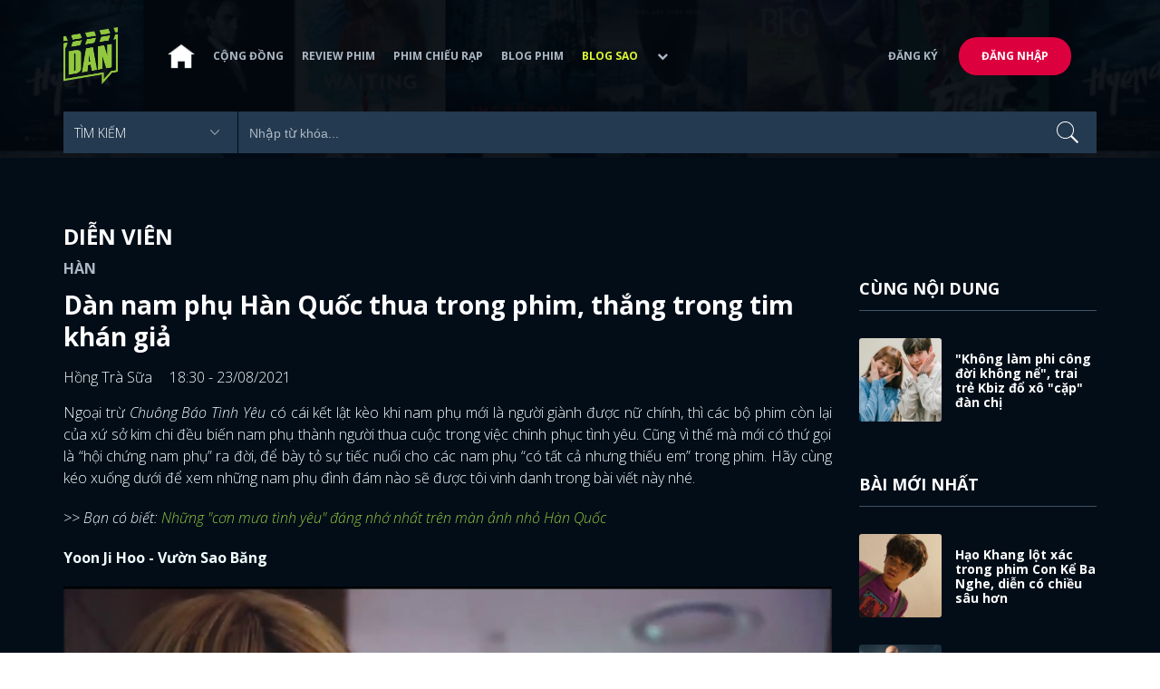

--- FILE ---
content_type: text/html; charset=utf-8
request_url: https://www.dienanh.net/lee-do-hyun-va-dan-nam-phu-duoc-khan-gia-yeu-thich-nhat-tren-phim-han-33738.html
body_size: 17531
content:


<!DOCTYPE html>
<!--[if IE 7]>
     <html class="ie ie7 no-js" lang="en-US">
<![endif]-->
<!--[if IE 8]>
<html class="ie ie8 no-js" lang="en-US">
<![endif]-->
<!--[if !(IE 7) | !(IE 8)  ]><!-->
<html lang="vi" xmlns="http://www.w3.org/1999/xhtml" class="no-js">
<head prefix="og: https://ogp.me/ns# fb: https://ogp.me/ns/fb# article: https://ogp.me/ns/article#">
    <meta http-equiv="Content-Type" content="text/html; charset=UTF-8" />
    <!-- Basic need -->
    <meta content="INDEX,FOLLOW" name="robots" />
    <meta content="global" name="distribution" />
    <meta content="general" name="rating" />
    <meta content="1 days" name="revisit-after" />

    <title>Lee Do Hyun v&#224; d&#224;n nam phụ được kh&#225;n giả y&#234;u th&#237;ch nhất tr&#234;n phim H&#224;n</title>
<link rel="canonical" href="https://www.dienanh.net/lee-do-hyun-va-dan-nam-phu-duoc-khan-gia-yeu-thich-nhat-tren-phim-han-33738.html" />
<meta name="google-site-verification" content="Uq9FfaLsRoM_3BrIMS1mLazAk8jsiWYJ2KV2RDeSSdc" />
<meta property="article:published_time" content="2026-01-22T12:37:15+07:00" />
<meta name="keywords" content="Chae Jong Hyeop,Hwang In Yeop,Kim Seon Ho,Yoo Yeon Seok,Kim Hyun Joong,Ryu Jun Yeol,Jung Hae In" />
    <meta name="description" content="Không chinh phục được nữ chính nhưng Lee Do Hyun hay Kim Seon Ho cũng không bị lỗ đâu vì đã có được trái tim của tôi và khán giả rồi. " />

    

<meta property="fb:app_id" content="1807340692868121" />
<meta property="fb:pages" content="153464615307" />
<meta property="fb:pages" content="376664579392607" />
<meta property="fb:pages" content="327489810690241" />
<meta property="og:url" content="https://www.dienanh.net/lee-do-hyun-va-dan-nam-phu-duoc-khan-gia-yeu-thich-nhat-tren-phim-han-33738.html" />
<meta property="og:type" content="article" />
<meta property="og:title" content="&quot;Good boy khoai tây&quot;, Han Seo Jun và hội nam phụ thua trong phim, thắng trong tim khán giả" />
    <meta property="og:description" content="Không chinh phục được nữ chính nhưng Lee Do Hyun hay Kim Seon Ho cũng không bị lỗ đâu vì đã có được trái tim của tôi và khán giả rồi. " />
<meta property="og:image" content="https://static1.dienanh.net/upload/202108/f4fcaadc-1abf-4a44-b63d-c4a3e92f8f5f.jpg" />
<meta property="og:image:width" content="1200" />
<meta property="og:image:height" content="628" />
<meta property="og:site_name" content="DienAnh.Net" />

    <!-- Mobile specific meta -->
    <meta name=viewport content="width=device-width, initial-scale=1">
    <meta name="format-detection" content="telephone-no">
	<meta name="facebook-domain-verification" content="vgshhcv3gcsfwz2ls4z3wni05td1o" />
<meta property="fb:pages" content="1134031096754226" />
<link href="/favicon.ico" rel="shortcut icon" type="image/x-icon" />

    <!-- CSS files -->
    <!-- Live -->
    <link href="https://static1.dienanh.net/assets/css/bootstrap.css?3.2.5" rel="stylesheet" />
    <link href="https://static1.dienanh.net/assets/css/bootstrap-theme.css?3.2.5" rel="stylesheet" />
    <link href="https://static1.dienanh.net/assets/plugins/owl/owl.carousel.min.css?3.2.5" rel="stylesheet" />
    <link href="https://static1.dienanh.net/assets/plugins/owl/owl.theme.default.min.css?3.2.5" rel="stylesheet" />
    <link href="/Assets/Content/plugins.css?3.2.5" rel="stylesheet">
    <link href="https://static1.dienanh.net/assets/css/style.css?3.2.5" rel="stylesheet">
    <link href="https://static1.dienanh.net/assets/css/sites.min.css?3.2.5" rel="stylesheet" />
    

    <!-- Test -->
    

    

    <!-- Dailymotion -->
<script>
    (function (w, d, s, u, n, i, f, g, e, c) { w.WDMObject = n; w[n] = w[n] || function () { (w[n].q = w[n].q || []).push(arguments); }; w[n].l = 1 * new Date(); w[n].i = i; w[n].f = f; w[n].g = g; e = d.createElement(s); e.async = 1; e.src = u; c = d.getElementsByTagName(s)[0]; c.parentNode.insertBefore(e, c); })(window, document, "script", "//api.dmcdn.net/pxl/cpe/client.min.js", "cpe", "5e8edfadc3afb443eb289bcb")
</script>
    <script>
    (function (i, s, o, g, r, a, m) {
        i['GoogleAnalyticsObject'] = r; i[r] = i[r] || function () {
            (i[r].q = i[r].q || []).push(arguments)
        }, i[r].l = 1 * new Date(); a = s.createElement(o),
            m = s.getElementsByTagName(o)[0]; a.async = 1; a.src = g; m.parentNode.insertBefore(a, m)
    })(window, document, 'script', '//www.google-analytics.com/analytics.js', 'ga');

    ga('create', 'UA-26681903-1', 'auto', { 'name': 'dienanh' });
    ga('dienanh.send', 'pageview');
</script>

<!-- Global site tag (gtag.js) - Google Analytics -->
<script async src="https://www.googletagmanager.com/gtag/js?id=G-Z0R907FWJV"></script>
<script>
  window.dataLayer = window.dataLayer || [];
  function gtag(){dataLayer.push(arguments);}
  gtag('js', new Date());

  gtag('config', 'G-Z0R907FWJV');
</script>

            <!-- Global site tag (gtag.js) - Google Analytics -->
            <script async src="https://www.googletagmanager.com/gtag/js?id=UA-26681903-11"></script>
            <script>
                window.dataLayer = window.dataLayer || [];
                function gtag() { dataLayer.push(arguments); }
                gtag('js', new Date());

                gtag('config', 'UA-26681903-11');
            </script>

<!-- Global site tag (gtag.js) - Google Analytics -->
<script async src="https://www.googletagmanager.com/gtag/js?id=G-39RTV6NCZ8"></script>
<script>
	window.dataLayer = window.dataLayer || [];
	function gtag() { dataLayer.push(arguments); }
	gtag('js', new Date());

	gtag('config', 'G-39RTV6NCZ8');
</script>
    <script async='async' src='https://www.googletagservices.com/tag/js/gpt.js'></script>
<script>
    var googletag = googletag || {};
    googletag.cmd = googletag.cmd || [];
</script>

    <script>
        googletag.cmd.push(function () {
            googletag.defineSlot('/37151495/dan.yan.vn-center-banner', [970, 90], 'div-gpt-ad-1476436428139-0').addService(googletag.pubads());
            googletag.defineSlot('/37151495/dan.yan.vn-footer', [970, 250], 'div-gpt-ad-1476436428139-1').addService(googletag.pubads());
            googletag.defineSlot('/37151495/YAN.vn_Criteo_300x600', [300, 600], 'div-gpt-ad-1476436428139-2').addService(googletag.pubads());
            googletag.defineSlot('/37151495/dan.yan.vn-LargeSky1', [300, 600], 'div-gpt-ad-1476436428139-3').addService(googletag.pubads());
            googletag.defineSlot('/37151495/dan.yan.vn-right-banner-1', [300, 250], 'div-gpt-ad-1476436428139-13').addService(googletag.pubads());
            googletag.defineSlot('/37151495/dan.yan.vn-right-banner-2', [300, 250], 'div-gpt-ad-1476436428139-14').addService(googletag.pubads());
            googletag.defineSlot('/37151495/dan.yan.vn-right-banner-3', [300, 250], 'div-gpt-ad-1476436428139-15').addService(googletag.pubads());
            googletag.defineSlot('/37151495/dan.yan.vn-right-bottom-1', [300, 250], 'div-gpt-ad-1476436428139-16').addService(googletag.pubads());
            googletag.defineSlot('/37151495/dan.yan.vn-top-banner', [970, 90], 'div-gpt-ad-1505990135159-0').addService(googletag.pubads());

            googletag.defineSlot('/37151495/dan.yan.vn-reading-centerbanner1', [640, 280], 'div-gpt-ad-1476436428139-9').addService(googletag.pubads());
            googletag.defineSlot('/37151495/dan.yan.vn-reading-centerbanner2', [640, 280], 'div-gpt-ad-1476436428139-10').addService(googletag.pubads());
            googletag.defineSlot('/37151495/dan.yan.vn-reading-rightbanner1', [300, 250], 'div-gpt-ad-1476436428139-11').addService(googletag.pubads());
            googletag.defineSlot('/37151495/dan.yan.vn-reading-rightbanner2', [300, 250], 'div-gpt-ad-1476436428139-12').addService(googletag.pubads());

            googletag.defineSlot('/37151495/dan.yan.vn-reading-centerbanner1A', [300, 250], 'div-gpt-ad-1476932239286-0').addService(googletag.pubads());
            googletag.defineSlot('/37151495/dan.yan.vn-reading-centerbanner1B', [300, 250], 'div-gpt-ad-1476932239286-1').addService(googletag.pubads());
            googletag.defineSlot('/37151495/dan.yan.vn-reading-centerbanner2A', [300, 250], 'div-gpt-ad-1476932239286-2').addService(googletag.pubads());
            googletag.defineSlot('/37151495/dan.yan.vn-reading-centerbanner2B', [300, 250], 'div-gpt-ad-1476932239286-3').addService(googletag.pubads());

            //googletag.defineSlot('/37151495/dan.yan.vn-reading-centerbanner2A', [300, 250], 'div-gpt-ad-1487044818626-0').addService(googletag.pubads());
            //googletag.defineSlot('/37151495/dan.yan.vn-reading-centerbanner2B', [300, 250], 'div-gpt-ad-1487044818626-3').addService(googletag.pubads());
            googletag.defineSlot('/37151495/dan.yan.vn-reading-centerbanner3A', [300, 250], 'div-gpt-ad-1487044818626-1').addService(googletag.pubads());
            googletag.defineSlot('/37151495/dan.yan.vn-reading-centerbanner3B', [300, 250], 'div-gpt-ad-1487044818626-2').addService(googletag.pubads());
            googletag.defineSlot('/93656639,37151495/dienanh.net/top_banner_mb_320x160', [320, 160], 'div-gpt-ad-1684289837835-0').addService(googletag.pubads());
            googletag.defineSlot('/37151495/DAN_Balloon', [300, 250], 'div-gpt-ad-1490286709827-0').addService(googletag.pubads());

	   
            googletag.pubads().enableSingleRequest();
            googletag.pubads().collapseEmptyDivs();
            googletag.enableServices();
        });
    </script>

    
    <meta property="dable:item_id" content="33738" />
    <meta property="dable:author" content="Hồng Tr&#224; Sữa" />
    <meta property="article:section" content="Diễn Vi&#234;n" />
    <meta property="article:published_time" content="2021-08-23T18:30:00Z" />
    <script async src="https://securepubads.g.doubleclick.net/tag/js/gpt.js"></script>
    <script>
        googletag.cmd.push(function () {
            googletag.defineSlot('/37151495/dienanh.net_dable_inarticle_oop', ['fluid', [300, 250], [600, 250], [800, 250]], 'div-gpt-ad-1617090464126-0').addService(googletag.pubads());
            googletag.defineSlot('/37151495/dienanh.net_dable_sticky', [[800, 250], 'fluid', [300, 250], [300, 600]], 'div-gpt-ad-1619507940728-0').addService(googletag.pubads());
            googletag.defineSlot('/37151495/dienanh.net_dable_bottom_oop', [[300, 250], [600, 250], [800, 250], 'fluid'], 'div-gpt-ad-1617090551571-0').addService(googletag.pubads());
			googletag.defineSlot('/37151495/dienanh.net_dable_slidebar_oop', ['fluid', [300, 250], [600, 250], [800, 250]], 'div-gpt-ad-1617090391854-0').addService(googletag.pubads());
			googletag.defineSlot('/37151495/dienanh.net-right-banner1-11', [1, 1], 'div-gpt-ad-1655266924095-0').addService(googletag.pubads());
            googletag.defineOutOfPageSlot('/37151495/dienanh.net-outstream1121', 'div-gpt-ad-1637326578826-0').addService(googletag.pubads());
            googletag.pubads().enableSingleRequest();
            googletag.pubads().collapseEmptyDivs();
            googletag.enableServices();
        });
    </script>
    <style>
        .position-sticky {
            position: -webkit-sticky;
            position: sticky;
            z-index: 9999;
            top: 87px;
        }
    </style>
   

</head>
<body>
    <div id="fb-root"></div>
<script async defer crossorigin="anonymous" src="https://connect.facebook.net/vi_VN/sdk.js#xfbml=1&version=v9.0&appId=2596985687023572&autoLogAppEvents=1" nonce="4ZsfFoTk"></script>

<script>
    (function (d, s, id) {
        var js, fjs = d.getElementsByTagName(s)[0];
        if (d.getElementById(id)) { return; }
        js = d.createElement(s); js.id = id;
        js.src = "https://connect.facebook.net/en_US/sdk.js";
        fjs.parentNode.insertBefore(js, fjs);
    }(document, 'script', 'facebook-jssdk'));
</script>
    
<script type="application/ld+json">
    {
    "@context"        : "https://schema.org",
    "@type"           : "WebSite",
    "name"            : "DAN",
    "alternateName"   : "Tin Tức Phim Điện Ảnh Việt Nam & Quốc Tế: Cập nhật liên tục",
    "url": "https://www.dienanh.net/",
    "potentialAction":
    [
    {
    "@type": "SearchAction",
    "target":
    [
    {
    "@type" : "EntryPoint",
    "urlTemplate":"https://www.dienanh.net/tim-kiem?key={search_term_string}"
    }
    ],
    "query-input":
    [
    {
    "@type":"PropertyValueSpecification",
    "valueRequired" : "http://schema.org/True",
    "valueName":"search_term_string"
    }
    ]
    }
    ]
    }
</script>

<script type="application/ld+json">
    {
    "@context": "https://schema.org",
    "@type"   : "Organization",
    "name"     :"Dienanh.net",
    "url"      : "https://www.dienanh.net/",
    "logo"     : "https://static1.dienanh.net/assets/images/logo_dan.png",
    "contactPoint": [
    {
    "@type": "ContactPoint",
    "telephone": "+84-028 73 050 788",
    "contactType": "customer service"
    }
    ],
     "sameAs"    :["https://www.facebook.com/dienanh.net/", "https://www.youtube.com/channel/UCEJlE4nEz5lZucg_i05XVsg", "https://www.dailymotion.com/dienanhnet", "https://dienanh.business.site", "https://www.pinterest.com/medienanh", "https://www.flickr.com/photos/192737786@N04/", "https://www.reddit.com/user/medienanh", "https://medienanh.tumblr.com/", "https://twitter.com/medienanh",  "https://www.linkedin.com/in/me-dienanh-b35058212/", "https://medium.com/@medienanh"],
    "foundingDate"  :"2003",
    "address" : [
    {
    "@type"    :"PostalAddress",
    "streetAddress": "38/6A Nguyễn Văn Trỗi, Phường 15, Quận Phú Nhuận, TP. Hồ Chí Minh",
    "addressLocality":"Hồ Chí Minh City",
    "addressCountry": "Việt Nam",
    "postalCode":"72209",
    "email":"contact@dienanh.net"
    }
    ]
    }
</script>
    <!--preloading-->
<div id="preloader" class="d-none">
    
    <div id="status">
        <span></span>
        <span></span>
    </div>
</div>
<!--end of preloading-->

    
<div class="login-wrapper" id="login-content">
    <div class="login-content">
        <a href="#" class="close">x</a>
        <h3>Đăng nhập</h3>
        
<form action="/Account/ExternalLogin?ReturnUrl=%2Flee-do-hyun-va-dan-nam-phu-duoc-khan-gia-yeu-thich-nhat-tren-phim-han-33738.html" method="post"><input name="__RequestVerificationToken" type="hidden" value="KRAea-swzWCY10zi2IWAt9buaD8dZfOnJXAjgrSa6A2-eccGlfNmmu7Egfdt2Mfdx6AoF8OnVmdvgqz_0p5ZHOk8Kf7flUxiuACtdosgCUM1" />                        <div class="row">
                            
                            <div class="social-btn-2">
                                <button class="fb" id="Facebook" name="provider" value="Facebook"
                                        title="Đăng nhập bằng tài khoản Facebook">
                                    <i class="ion-social-facebook mr-15"></i>Facebook
                                </button>
                                <button class="ml-15 gg" type="submit" id="Google" name="provider" value="Google"
                                        title="Đăng nhập bằng tài khoản Google">
                                    <i class="ion-social-googleplus mr-15"></i>Google
                                </button>
                            </div>
                        </div></form>    </div>
</div>
    <!--signup form popup-->
<div class="login-wrapper" id="signup-content">
    <p>Comming soon...</p>
    
</div>
<!--end of signup form popup-->

    


<!-- BEGIN | Header -->
<header class="ht-header">
	<div class="container">
		<nav class="navbar navbar-default navbar-custom">
			<!-- Brand and toggle get grouped for better mobile display -->
			<div class="navbar-header logo">
				<div class="navbar-toggle" data-toggle="collapse" data-target="#bs-example-navbar-collapse-1">
					<span class="sr-only">Toggle navigation</span>
					<div id="nav-icon1">
						<span></span>
						<span></span>
						<span></span>
					</div>
				</div>
				<a href="/"><img class="logo" src="https://static1.dienanh.net/assets/images/logo_dan.png" alt="" style="max-width:60px;"></a>
			</div>
			<!-- Collect the nav links, forms, and other content for toggling -->
			<div class="collapse navbar-collapse flex-parent" id="bs-example-navbar-collapse-1">
				<ul class="nav navbar-nav flex-child-menu menu-left">
						<li style="width:50px;"><a style="padding:10px;" href="/" class=""><img src="https://static1.dienanh.net/assets/images/house-icon.png" class="w-100" /></a></li>
					<li><a href="/forums">Cộng đồng</a></li>
					<li><a href="/review-phim-2" class="">Review phim</a></li>
					<li><a href="/phim-chieu-rap-13" class="">Phim chiếu rạp</a></li>
					<li><a href="/blog-phim-11" class="">Blog phim</a></li>
					<li><a href="/blog-sao-12" class="menu-active">Blog sao</a></li>
					
					<li class="dropdown first">
						<a class="btn btn-default dropdown-toggle lv1 text-left" data-toggle="dropdown" data-hover="dropdown">
							<span class="dropdown-title">Khác</span>
							<i class="fa fa-chevron-down dropdown-custom" aria-hidden="true"></i>
						</a>
						<ul class="dropdown-menu level1 dropdownhover-bottom">
							<li><a href="/cafe-danner-3">Cafe Danner</a></li>
							<li><a href="/gameshow-4">Gameshow</a></li>
							<li><a href="/blog-nhac-14">Blog Nhạc</a></li>
							<li><a href="/rinh-sao-5">Rình Sao</a></li>
							<li><a href="/tong-hop-giai-tri-chau-a-15">Tổng Hợp Giải Trí Châu Á</a></li>
							<li><a href="/cuong-phim-han-trung-16">Cuồng Phim Hàn - Trung</a></li>
							<li><a href="/dmtp" target="_blank">Bình chọn DMTP 2022</a></li>
						</ul>
					</li>
				</ul>

					<ul class="nav navbar-nav flex-child-menu menu-right">
						<li class=""><a href="/forums/dang-ky"> Đăng ký</a></li>
						<li class="btn"><a href="/forums/dang-nhap"> Đăng nhập</a></li>
					</ul>
			</div>
			<!-- /.navbar-collapse -->
		</nav>

		<!-- top search form -->
<form action="/tim-kiem" id="form-search" method="get">			<div class="top-search">
				<select name="category">
					<option value="" selected>Tìm kiếm</option>
					<option value="blog phim" >Blog Phim</option>
					<option value="review phim" >Review Phim</option>
					<option value="diễn viên" >Diễn viên</option>
				</select>
				<input type="text" name="key" placeholder="Nhập từ khóa...">
			</div>
</form>	</div>
</header>
<!-- END | Header -->
    



        <script type="application/ld+json">
            {
            "@context": "https://schema.org",
            "@type": "NewsArticle",
            "mainEntityOfPage":    [    {    "@type":"WebPage",    "@id":"https://www.dienanh.net/lee-do-hyun-va-dan-nam-phu-duoc-khan-gia-yeu-thich-nhat-tren-phim-han-33738.html"    }    ],
            "description": "Kh&#244;ng chinh phục được nữ ch&#237;nh nhưng Lee Do Hyun hay Kim Seon Ho cũng kh&#244;ng bị lỗ đ&#226;u v&#236; đ&#227; c&#243; được tr&#225;i tim của t&#244;i v&#224; kh&#225;n giả rồi. ",
            "headline": "Lee Do Hyun v&#224; d&#224;n nam phụ được kh&#225;n giả y&#234;u th&#237;ch nhất tr&#234;n phim H&#224;n",
            "datePublished": "2021-08-23T18:30:00Z",
            "dateModified": "2021-08-23T18:30:00Z",
            "author": {
            "@type": "Person",
            "name": "Hồng Tr&#224; Sữa"
            },
            "publisher": {
            "@type": "Organization",
            "name": "DAN",
            "logo": {
            "@type": "ImageObject",
            "url": "https://static1.dienanh.net/assets/images/logo_dan.png"
            }
            },
            "image": {
            "@type": "ImageObject",
            "url": "https://static1.dienanh.net/upload/202108/103848a8-27c2-4840-8142-15d3be0ad185.jpg"
            },
            "contentLocation": {
            "@type": "Place",
            "name": "VietNam"
            }
            }
        </script>
    <script type="application/ld+json">
        {
        "@context": "https://schema.org",
        "@type": "ItemPage",
        "relatedLink":
        [
"https://www.dienanh.net//lee-do-hyun-va-dan-my-nam-the-he-moi-do-xo-nhau-dong-cap-dan-chi-36608.html"        ]
        }
    </script>


<div class="hero common-hero height-header"></div>
<!-- Button trigger modal -->

<div class="page-single">
    <div class="container">

        <div class="row">
            <div class="col-md-9 col-sm-12 col-xs-12">


                <div class="blog-detail-ct">
                        <div class="title-hd mb-0">
                            <h2>Diễn Vi&#234;n</h2>
                        </div>
                        <h3 class="sub-text-gray mb-15 mt-15 text-uppercase f-16">H&#224;n</h3>

                    <h1 class="f-28 text-white mb-15"> D&#224;n nam phụ H&#224;n Quốc thua trong phim, thắng trong tim kh&#225;n giả </h1>
                    <div class="mb-15">
                        <span class="time f-16 sub-text-white">Hồng Tr&#224; Sữa <span class="ml-15"> 18:30 - 23/08/2021 </span></span>
                    </div>
                    <div itemprop="articleBody" id="body-content">
                        <p style="text-align:justify;">Ngoại trừ <i>Chuông Báo Tình Yêu</i> có cái kết lật kèo khi nam phụ mới là người giành được nữ chính, thì các bộ phim còn lại của xứ sở kim chi đều biến nam phụ thành người thua cuộc trong việc chinh phục tình yêu. Cũng vì thế mà mới có thứ gọi là “hội chứng nam phụ” ra đời, để bày tỏ sự tiếc nuối cho các nam phụ “có tất cả nhưng thiếu em” trong phim. Hãy cùng kéo xuống dưới để xem những nam phụ đình đám nào sẽ được tôi vinh danh trong bài viết này nhé.&nbsp;</p><p style="text-align:justify;"><i>&gt;&gt; Bạn có biết: </i><a href="https://www.dienanh.net/yeu-tinh-va-nhung-phim-han-co-phan-canh-con-mua-tinh-yeu-day-cam-xuc-33664.html"><i>Những "cơn mưa tình yêu" đáng nhớ nhất trên màn ảnh nhỏ Hàn Quốc</i></a></p><p style="text-align:justify;"><strong>Yoon Ji Hoo - Vườn Sao Băng&nbsp;</strong></p><figure class="image"><img src="https://static1.dienanh.net/upload/202108/549cbc34-2411-4356-828b-36d0984afa1a.jpg"></figure><p style="text-align:justify;">Một trong những nam phụ đời đầu gây tiếc nuối nhất cho khán giả chắc chắn phải là Yoon Ji Hoo (Kim Hyun Joong) của bộ phim ăn khách <i>Vườn Sao Băng</i>. Xét cả về ngoại hình lẫn gia thế thì Yoon Ji Hoo không hề thua kém cậu bạn thân Goo Jun Pyo (Lee Min Ho) một chút nào. Thậm chí tính cách và hành động của anh đối với Jan Di (Goo Hye Sun) còn ngọt ngào cũng như dịu dàng hơn nam chính gấp ngàn lần. Tuy yêu hết mình là vậy nhưng tới cuối cùng. Yoon Ji Hoo vẫn không có được trái tim của nữ chính. Nhắc lại làm chi rồi tự nhiên cảm thấy buồn cho hoàn cảnh của nam phụ cực phẩm này quá đi.&nbsp;</p><figure class="image"><img src="https://static1.dienanh.net/upload/202108/c533492d-944f-45a1-85df-b690a1560d71.jpg"></figure><p style="text-align:justify;"><strong>Kim Jung Hwan - Lời Hồi Đáp 1988&nbsp;</strong></p><figure class="image"><img src="https://static1.dienanh.net/upload/202108/fdff6ff5-d7de-4056-9746-73b709e1e102.jpg"></figure><p style="text-align:justify;">Hình ảnh của Kim Jung Hwan (Ryu Jun Yeol) chính là hình ảnh của mối tình đầu tiếc nuối dở dang, khi bản thân không dám thú nhận tình cảm của mình. Đến giờ thì người hâm mộ nhân vật “mặt cún” vẫn thỉnh thoảng tiếc nuối cho anh vì đã không đến được với Duk Sun (Lee Hyeri). Công nhận là Jung Hwan nổi bật và được yêu thích thật, nhưng trong tình yêu thì tôi không thích tính cách của nhân vật này lắm. Thật ra, điều khiến Jung Hwan không có được Duk Sun không phải là Taek (Park Bo Gum) mà đến từ chính sự chần chừ của anh. Nếu anh mạnh dạn hơn thì có lẽ tình yêu của Duk Sun đã được anh nắm giữ từ lâu rồi.&nbsp;</p><figure class="image"><img src="https://static1.dienanh.net/upload/202108/d5fcc9fd-a4ee-4218-9bb0-dce55c532c01.jpg"></figure><p style="text-align:justify;"><strong>Han Woo Tak - Khi Nàng Say Giấc&nbsp;</strong></p><figure class="image"><img src="https://static1.dienanh.net/upload/202108/f7daa1b6-865e-474a-abf5-a5b049794c1c.jpg"></figure><p style="text-align:justify;">Trong <i>Khi Nàng Say Giấc,</i> nếu tôi mê Lee Jong Suk 5 phần thì số phần mà tôi mê Jung Hae In trong nhân vật Han Woo Tak chắc phải gấp đôi luôn quá. Không kể đến tính cách tuyệt vời và công việc cảnh sát giỏi giang thì chỉ cần nhìn ngoại hình của nhân vật này thôi là tôi cũng như người xem đã đổ rầm rầm rồi. Tuy thua trong tim nữ chính nhưng quan trọng là Han Woo Tak đã thắng trong tim người xem và cũng nhờ vai diễn ấn tượng này mà Jung Hae In đã bật lên ít nhiều, rồi thoát luôn phận nam phụ từ đó về sau.&nbsp;</p><figure class="image"><img src="https://static1.dienanh.net/upload/202108/6d757b79-833d-4491-895f-a8e2dfd7e0f4.jpg"></figure><p style="text-align:justify;"><strong>Go Chung Myung - Khách Sạn Huyền Bí&nbsp;</strong></p><figure class="image"><img src="https://static1.dienanh.net/upload/202108/c5833a91-b608-4939-a1ca-8337880e4149.jpg"></figure><p style="text-align:justify;">Những tưởng là người phụ bạc nhưng khi cái kết cuối cùng được tiết lộ thì người xem mới thương cảm cho số phận của Go Chung Myung do Lee Do Hyun đảm nhận. Ban đầu, nhân vật này cũng ít nhiều chiếm được trái tim của khán giả vì vẻ đẹp trai dịu mắt rồi. Cũng giống như Jung Hae In, nhờ vai nam phụ này mà Lee Do Hyun đã tạo được chú ý và dần trở thành nam chính trong các bộ phim sau này. Không chỉ vậy mà anh còn là mỹ nam thế hệ mới tiềm năng của phim ảnh xứ sở kim chi nữa đó nha.&nbsp;</p><figure class="image"><img src="https://static1.dienanh.net/upload/202108/18473607-0b12-4e73-80e0-cb769a5b651e.jpg"></figure><p style="text-align:justify;"><i>&gt;&gt; Có thể bạn quan tâm: </i><a href="https://www.dienanh.net/oh-yoon-hee-va-nhung-nhan-vat-ra-di-trong-tuc-tuoi-tren-phim-han-quoc-33454.html"><i>7 nhân vật khiến khán giả khóc thương hết lời khi ra đi trên phim Hàn</i></a></p><p style="text-align:justify;"><strong>Yang Do Hyuk - Dẫu Biết&nbsp;</strong></p><figure class="image"><img src="https://static1.dienanh.net/upload/202108/5ef3fffc-fdd5-4648-8ae2-13c85bb9e123.jpg"></figure><p style="text-align:justify;">Dù hôm trời mưa được cậu khoai tây đưa che ô nhưng rất tiếc trái tim của nữ chính Yu Na Bi (Han So Hee) đã không có cầu vồng. Yang Do Hyuk (Chae Jong Hyeop) chính là thành viên mới nhất trong hội nam phụ của truyền hình Hàn Quốc. Do Hyuk có đầy đủ mọi yếu tố để trở thành một người bạn trai hoàn hảo như nấu ăn ngon, tinh tế, dịu dàng và cư xử ân cần, đã thế còn có nụ cười tỏa nắng nữa chứ. Thế nhưng trái tim của Yu Na Bi chỉ hướng về Park Jae Eon (Song Kang) mà thôi nên Do Hyuk dù có cố gắng tới đâu cũng không đủ. Thôi thì xem như Do Hyuk chưa tìm được đúng người của mình đi, vì nếu anh mà thành đôi với Yu Na Bi thì nhiều khán giả cũng không ưng lắm đâu.&nbsp;</p><figure class="image"><img src="https://static1.dienanh.net/upload/202108/71ce0ad5-bd16-4e12-8b9b-f86c41ea88ad.jpeg"></figure><p style="text-align:justify;"><strong>Han Seo Jun - Vẻ Đẹp Đích Thực&nbsp;</strong></p><figure class="image"><img src="https://static1.dienanh.net/upload/202108/da44a4c1-70af-4edc-96ad-717cd94b5140.jpg"></figure><p style="text-align:justify;">Từng là trai hư, quậy trời thần nhưng khi bị tình yêu chạm phải thì Han Seo Jun do Hwang In Yeop thủ vai trong <i>Vẻ Đẹp Đích Thực </i>cũng khóc tu tu như ai thôi. Dù tôi thuộc về phe của Lee Su Ho (Cha Eun Woo) nhưng nếu Han Seo Jun và Im Joo Kyung (Moon Ga Young) có yêu nhau ở tập cuối thì tôi cũng thấy ổn vì anh đã trưởng thành rất nhiều theo thời gian. Hy vọng trong tương lai chúng ta sẽ thấy được Hwang In Yeop đóng nam chính chứ đừng mắc kẹt hoài trong thân phận giống như Han Seo Jun nha.&nbsp;</p><figure class="image"><img src="https://static1.dienanh.net/upload/202108/dd007882-a938-4ad2-bd49-9d68408ee5db.jpg"></figure><p style="text-align:justify;"><strong>Han Ji Pyeong - Khởi Nghiệp&nbsp;</strong></p><figure class="image"><img src="https://static1.dienanh.net/upload/202108/c4467fbc-81bc-4f92-be17-126fc5fd02ef.jpg"></figure><p style="text-align:justify;">Cơ mà tôi thấy đã không được yêu là không được yêu chứ ngoan hay hư không quan trọng. Vì dù có là “bé ngoan” như Han Ji Pyeong (Kim Seon Ho) đi chăng nữa thì đến cuối cùng vẫn thua nam chính đấy thôi. Han Ji Pyeong đúng chất là “có tất cả nhưng thiếu em”, khi đẹp trai, tính cách tốt lại còn giàu có nữa chứ. Dù là người xuất phát và tấn công nữ chính qua thư ngay từ nhỏ nhưng cuối cùng số phận vẫn không đứng về phía anh. Xét về độ yêu thích chắc nhân vật này đè bẹp luôn cả nhân vật của Nam Joo Hyuk và Suzy cộng lại luôn quá.&nbsp;</p><figure class="image"><img src="https://static1.dienanh.net/upload/202108/cb83be7f-297e-498d-a424-d76975108779.jpg"></figure><p style="text-align:justify;"><strong>Chilbong - Lời Hồi Đáp 1994&nbsp;</strong></p><figure class="image"><img src="https://static1.dienanh.net/upload/202108/2d459fa8-02d1-4fd9-b4df-6c45e28c0d86.jpg"></figure><p style="text-align:justify;">Suýt chút nữa là quên mất một trong những nhân vật mà tôi yêu thích nhất trong thâm niên xem phim Hàn lâu năm của mình rồi. Chilbong của <i>Lời Hồi Đáp 1994 </i>do Yoo Yeon Seok thủ vai cũng đúng chuẩn là bạn trai nhà người ta khi từ ngoại hình, gia cảnh tới tài năng đều không có điểm gì để chê. Đã thế còn rất mạnh dạn trong tình cảm của mình chứ không như Jung Hwan của <i>Lời Hồi Đáp 1988</i>. Tiếc là trái tim của Na Jung (Go Ara) ngay từ đầu đã luôn hướng về Rác (Jung Won) nên sự xuất hiện của Chilbong cũng chỉ là người đến sau mà thôi. Trong loạt phim <i>Lời Hồi Đáp</i> thì Chilbong chính là nam phụ mà tôi cảm thấy yêu thương và tiếc nuối nhất khi là người thua cuộc trong trận chiến tình yêu này.&nbsp;</p><figure class="image"><img src="https://static1.dienanh.net/upload/202108/6d6d6a56-c232-43b5-934e-54ed92b7b14f.jpg"></figure><p style="text-align:justify;"><i>&gt;&gt; Xem thêm: </i><a href="https://www.dienanh.net/mat-trang-om-mat-troi-va-nhung-phim-ve-phu-thuy-dang-xem-cua-han-quoc-33543.html"><i>4 bộ phim về phù thủy đáng xem trên màn ảnh nhỏ xứ sở kim chi</i></a></p><p style="text-align:justify;">Vậy mới thấy được làm nam chính hay nam phụ không quan trọng, mà quan trọng là nhân vật đó sẽ để lại được bao nhiêu dấu ấn trong lòng của người xem. Không ít nam phụ trong danh sách này thậm chí còn được yêu thích hơn cả nam chính nữa, thế nên việc chiếm được trái tim khán giả xem ra còn quan trọng hơn là chiếm được tình cảm của nữ chính á nha. Dù sao tôi cũng cảm ơn các nữ chính đã không chọn các anh ấy để họ có thể đường đường chính chính thuộc quyền sở hữu của công chúng rồi.&nbsp;</p><p style="margin-left:0px;text-align:justify;"><i><strong>*Bài đóng góp từ một fan KBiz gửi về cho DienAnh.Net.</strong></i></p><p style="margin-left:0px;text-align:justify;">Cùng follow<a href="https://www.facebook.com/dienanh.net"> <u>DienAnh.Net</u></a> để cập nhật những tin tức phim ảnh và chuyện hậu trường nhanh, chính xác nhất! &nbsp; &nbsp; &nbsp;</p>

                        <div id="quiz-start">
                            
                        </div>



                        <div id="loadingquizResult" class="d-none">
                            <div class="clearfix"></div>
<div class="card br" style="margin-bottom:70px;">
    <div class="wrapper position-relative">
        <div id="preloader">
            
            <div id="status">
                <span></span>
                <span></span>
            </div>
        </div>

        
    </div>
</div>
                        </div>
                        <div class="d-none" id="quizResult"></div>
                    </div>
                    <!-- share link -->
                    <div class="flex-it share-tag mb-0">
                        <div></div>
                        <div class="social-link">
                            <div class="fb-like" data-href="https://www.dienanh.net//lee-do-hyun-va-dan-nam-phu-duoc-khan-gia-yeu-thich-nhat-tren-phim-han-33738.html" data-width="180"
                                 data-layout="button_count" data-action="like" data-size="small" data-share="true"></div>
                            <a class="btn btn-primary" href="/UserInfo/Posts"
                               style="margin-top:-8px;font-size:11px; font-weight:700; padding-top:2px; padding-bottom: 2px;">
                                Gửi bài
                            </a>
                        </div>
                    </div>

                    <div class="my-30 text-center">

                        <a target="_blank" href="https://www.facebook.com/dienanh.net/posts/10158522659225308">
                            <span class="share-opinion">
                                <i class="fa fa-facebook-square" style="font-family: 'FontAwesome' !important"></i>
                                <span>Comment cái mới được! </span>
                            </span>
                        </a>
                    </div>


                        <div id="video-related-bottom" style="margin-bottom:15px">
                            <script src="https://geo.dailymotion.com/player/x75n2.js" data-video="x82slhx" autoplay=""></script>
                        </div>

                    <div class="flex-it share-tag mb-0">
                        <div class="right-it" style="max-width:90%">
                            <h4>Tags</h4>
                            <div class="owl-carousel owl-theme owl-tags">
                                    <div class="item">
                                        <a href="/lee-do-hyun-2677.htm" class="color-main ml-15 f-16">Lee Do Hyun</a>
                                    </div>
                                                                        <div class="item">
                                            <a href="/chae-jong-hyeop-3200.htm" class="ml-15">Chae Jong Hyeop</a>
                                        </div>
                                        <div class="item">
                                            <a href="/hwang-in-yeop-795.htm" class="ml-15">Hwang In Yeop</a>
                                        </div>
                                        <div class="item">
                                            <a href="/kim-seon-ho-1026.htm" class="ml-15">Kim Seon Ho</a>
                                        </div>
                                        <div class="item">
                                            <a href="/yoo-yeon-seok-2394.htm" class="ml-15">Yoo Yeon Seok</a>
                                        </div>
                                        <div class="item">
                                            <a href="/kim-hyun-joong-1635.htm" class="ml-15">Kim Hyun Joong</a>
                                        </div>
                                        <div class="item">
                                            <a href="/ryu-jun-yeol-1141.htm" class="ml-15">Ryu Jun Yeol</a>
                                        </div>
                                        <div class="item">
                                            <a href="/jung-hae-in-987.htm" class="ml-15">Jung Hae In</a>
                                        </div>
                            </div>
                        </div>
                    </div>

                    <!-- Ads -->
                                            <div>
                            <!-- /37151495/dan.yan.vn-footer -->
<div id='div-gpt-ad-1476436428139-1' style='height:250px; width:970px; margin: 10px auto; text-align: center;'>
    <script>
        googletag.cmd.push(function () { googletag.display('div-gpt-ad-1476436428139-1'); });
    </script>
</div>

                        </div>
                        <!-- /37151495/dienanh.net_dable_bottom_oop -->
                        <div id='div-gpt-ad-1617090551571-0'>
                            <script>
                                googletag.cmd.push(function () { googletag.display('div-gpt-ad-1617090551571-0'); });
                            </script>
                        </div>

                    <!-- comment items -->
                    <div class="comment-form">
                        <h4 class="text-uppercase hr-title">Facebook - bình luận</h4>
                        <div class="fb-comments bg-white d-block" data-order-by="reverse_time" data-href="https://www.dienanh.net//lee-do-hyun-va-dan-nam-phu-duoc-khan-gia-yeu-thich-nhat-tren-phim-han-33738.html" data-width="100%" data-numposts="5"></div>
                    </div>
                    <!-- comment form -->


                    <ul id="Tab_Content" data-id-type="12" data-display-feature="False" data-horiziontal="false" data-page-size="6">
                        <li class="active" data-id-nation="2">
                        </li>
                    </ul>
                    <div class="blog-detail-ct">
                        <div class="comment-form mt-30">
                            <h4 class="text-uppercase hr-title mr-0">Bài Cùng chuyên mục</h4>
                            <div id="Content">
                                


	<div class="col-sm-4 col-xs-12">
		<div class="blog-item-style-2">
			<a href="/kha-nhu-quang-tuan-khi-ghep-dung-doi-tao-an-tuong-quy-nhap-trang-62953.html"><img src="https://static1.dienanh.net/upload/202503/2x1_9bc502a7-8418-4c15-9172-7e1af8c96066.jpg" alt=""></a>
			<div class="blog-it-infor">
				<h3><a href="/kha-nhu-quang-tuan-khi-ghep-dung-doi-tao-an-tuong-quy-nhap-trang-62953.html">Khả Như - Quang Tuấn: Khi gh&#233;p đ&#250;ng đ&#244;i tạo ấn tượng Quỷ Nhập Tr&#224;ng</a></h3>
				
				<a href="#" style="display:flex; align-items:center">
					<img src="https://static1.dienanh.net/upload/avatar/218a3c1c-2330-4bd5-bb41-02c780613946.jpg" alt="Trường Duy" style="max-width: 26px; margin: 0 15px 0 0; border-radius: 30px; margin-bottom: 0px" />
					<p style="margin:0">Trường Duy</p>
				</a>
				<p>Với Quỷ Nhập Tr&#224;ng, đ&#226;y l&#224; lần đầu ti&#234;n Quang Tuấn v&#224; Khả Như hợp t&#225;c trong một bộ phim kinh dị, v&#224; sự kết hợp n&#224;y đ&#227; mang lại những m&#224;n tr&#236;nh diễn đ&#225;ng nhớ</p>
			</div>
		</div>
	</div>
	<div class="col-sm-4 col-xs-12">
		<div class="blog-item-style-2">
			<a href="/nha-gia-tien-va-lan-dau-dong-phim-dien-anh-cua-phuong-my-chi-62948.html"><img src="https://static1.dienanh.net/upload/202502/2x1_e96a7e82-e8a5-4d7e-b3be-9a86e1236e79.jpg" alt=""></a>
			<div class="blog-it-infor">
				<h3><a href="/nha-gia-tien-va-lan-dau-dong-phim-dien-anh-cua-phuong-my-chi-62948.html">Nh&#224; Gia Ti&#234;n v&#224; lần đầu đ&#243;ng phim điện ảnh của Phương Mỹ Chi</a></h3>
				
				<a href="#" style="display:flex; align-items:center">
					<img src="https://static1.dienanh.net/upload/avatar/218a3c1c-2330-4bd5-bb41-02c780613946.jpg" alt="Trường Duy" style="max-width: 26px; margin: 0 15px 0 0; border-radius: 30px; margin-bottom: 0px" />
					<p style="margin:0">Trường Duy</p>
				</a>
				<p>Sau phim Nh&#224; Gia Ti&#234;n, với sự tiềm năng mạnh mẽ v&#224; khả năng học hỏi nhanh ch&#243;ng, Phương Mỹ Chi chắc chắn sẽ tiếp tục tiến xa trong sự nghiệp diễn xuất của m&#236;nh</p>
			</div>
		</div>
	</div>
	<div class="col-sm-4 col-xs-12">
		<div class="blog-item-style-2">
			<a href="/doan-thien-an-dinh-toan-trai-hu-tu-cong-tu-bac-lieu-den-nu-hon-bac-ty-62936.html"><img src="https://static1.dienanh.net/upload/202501/2x1_b0619b2b-e884-4018-8637-9870f7a6f6cb.jpg" alt=""></a>
			<div class="blog-it-infor">
				<h3><a href="/doan-thien-an-dinh-toan-trai-hu-tu-cong-tu-bac-lieu-den-nu-hon-bac-ty-62936.html">Đo&#224;n Thi&#234;n &#194;n: D&#237;nh to&#224;n trai hư từ C&#244;ng tử Bạc Li&#234;u đến Nụ h&#244;n bạc tỷ</a></h3>
				
				<a href="#" style="display:flex; align-items:center">
					<img src="https://static1.dienanh.net/upload/avatar/218a3c1c-2330-4bd5-bb41-02c780613946.jpg" alt="Thuỵ Diệu" style="max-width: 26px; margin: 0 15px 0 0; border-radius: 30px; margin-bottom: 0px" />
					<p style="margin:0">Thuỵ Diệu</p>
				</a>
				<p>Chỉ trong 2 th&#225;ng, Đo&#224;n Thi&#234;n &#194;n đ&#227; c&#243; 2 vai diễn d&#237;nh đến &quot;chuyện 3 người&quot;, đứng giữa lựa chọn &quot;trai ngoan - trai hư&quot; trong C&#244;ng Tử Bạc Li&#234;u - Nụ H&#244;n Bạc Tỷ.</p>
			</div>
		</div>
	</div>
                <div class="clearfix"></div>
	<div class="col-sm-4 col-xs-12">
		<div class="blog-item-style-2">
			<a href="/nhung-nam-than-man-anh-dong-cong-an-quang-su-lan-dau-thu-suc-62928.html"><img src="https://static1.dienanh.net/upload/202412/2x1_625b061e-c132-4672-a547-a4df3ed57a5b.jpg" alt=""></a>
			<div class="blog-it-infor">
				<h3><a href="/nhung-nam-than-man-anh-dong-cong-an-quang-su-lan-dau-thu-suc-62928.html">Những nam thần m&#224;n ảnh đ&#243;ng c&#244;ng an: Quang Sự lần đầu thử sức</a></h3>
				
				<a href="#" style="display:flex; align-items:center">
					<img src="https://static1.dienanh.net/upload/avatar/a074fad9-a7ae-4508-af41-39174700a377.jpg" alt="Đức Nguy&#234;n" style="max-width: 26px; margin: 0 15px 0 0; border-radius: 30px; margin-bottom: 0px" />
					<p style="margin:0">Đức Nguy&#234;n</p>
				</a>
				<p>Cảnh s&#225;t h&#236;nh sự l&#224; thể loại phim Việt Nam được đ&#244;ng đảo kh&#225;n giả y&#234;u mến, kh&#244;ng &#237;t nam diễn vi&#234;n được kh&#225;n giả nhớ mặt đặt t&#234;n qua những series ấy.    
</p>
			</div>
		</div>
	</div>
	<div class="col-sm-4 col-xs-12">
		<div class="blog-item-style-2">
			<a href="/trung-ruoi-nam-dien-vien-duyen-dang-dong-phu-ma-toan-can-phim-62927.html"><img src="https://static1.dienanh.net/upload/202412/2x1_649aef7b-5e6f-4111-bbc5-a3e2a9733490.jpg" alt=""></a>
			<div class="blog-it-infor">
				<h3><a href="/trung-ruoi-nam-dien-vien-duyen-dang-dong-phu-ma-toan-can-phim-62927.html">Trung Ruồi - nam diễn vi&#234;n duy&#234;n d&#225;ng đ&#243;ng phụ m&#224; to&#224;n &quot;c&#226;n phim&quot;</a></h3>
				
				<a href="#" style="display:flex; align-items:center">
					<img src="https://static1.dienanh.net/upload/avatar/a074fad9-a7ae-4508-af41-39174700a377.jpg" alt="Dustin Nguyen" style="max-width: 26px; margin: 0 15px 0 0; border-radius: 30px; margin-bottom: 0px" />
					<p style="margin:0">Dustin Nguyen</p>
				</a>
				<p>Trung Ruồi l&#224; nam diễn vi&#234;n được kh&#225;n giả y&#234;u mến qua c&#225;c vai phụ duy&#234;n d&#225;ng, d&#249; kh&#244;ng c&#243; nhiều đất diễn nhưng đều tỏa s&#225;ng tr&#234;n m&#224;n ảnh. </p>
			</div>
		</div>
	</div>
	<div class="col-sm-4 col-xs-12">
		<div class="blog-item-style-2">
			<a href="/kaity-nguyen-hoa-hau-thien-an-o-cong-tu-bac-lieu-co-huong-co-sac-62923.html"><img src="https://static1.dienanh.net/upload/202412/2x1_5c5b77b1-f1de-4fc0-8486-c68b9517def2.jpg" alt=""></a>
			<div class="blog-it-infor">
				<h3><a href="/kaity-nguyen-hoa-hau-thien-an-o-cong-tu-bac-lieu-co-huong-co-sac-62923.html">Kaity Nguyễn, hoa hậu Thi&#234;n &#194;n của C&#244;ng tử Bạc Li&#234;u: C&#243; hương, c&#243; sắc</a></h3>
				
				<a href="#" style="display:flex; align-items:center">
					<img src="https://static1.dienanh.net/upload/avatar/218a3c1c-2330-4bd5-bb41-02c780613946.jpg" alt="Nga Cao" style="max-width: 26px; margin: 0 15px 0 0; border-radius: 30px; margin-bottom: 0px" />
					<p style="margin:0">Nga Cao</p>
				</a>
				<p>Sự xuất hiện của “bảo chứng ph&#242;ng v&#233;” Kaity Nguyễn v&#224; hoa hậu Đo&#224;n Thi&#234;n &#194;n trong phim điện ảnh C&#244;ng tử Bạc Li&#234;u g&#226;y ch&#250; &#253; với giới mộ điệu.</p>
			</div>
		</div>
	</div>
                <div class="clearfix"></div>

                            </div>
                            <div id="loadingContent" class="d-none active">
                                <div class="clearfix"></div>
<div class="card br" style="margin-bottom:70px;">
    <div class="wrapper position-relative">
        <div id="preloader">
            
            <div id="status">
                <span></span>
                <span></span>
            </div>
        </div>

        
    </div>
</div>
                            </div>
                        </div>
                    </div>
                </div>
            </div>

            <div class="col-md-3 col-sm-12 col-xs-12">
                <div class="sidebar ml-0" id="sidebar">
                        <div class="ads">
                            <!-- /37151495/dan.yan.vn-right-banner-1 -->
<div id='div-gpt-ad-1476436428139-13' style='height:250px; width:300px;'>
    <script>
        googletag.cmd.push(function () { googletag.display('div-gpt-ad-1476436428139-13'); });
    </script>
</div>
                        </div>
                         <div class="ads">
                            <!-- /37151495/dienanh.net-right-banner1-11 -->
<div id='div-gpt-ad-1655266924095-0'>
	<script>
		googletag.cmd.push(function () { googletag.display('div-gpt-ad-1655266924095-0'); });
	</script>
</div>
                        </div>
                                            <div class="ads">
                            <div class="celebrities">
                                <h4 class="sb-title">Cùng nội dung</h4>



    <div class="celeb-item row">
        <div class="col-md-5 col-xs-6">
            <a href="/lee-do-hyun-va-dan-my-nam-the-he-moi-do-xo-nhau-dong-cap-dan-chi-36608.html"><img src="https://static1.dienanh.net/upload/202110/1x1_c7b21445-523f-4266-aa9d-a578f71b5735.jpg" class="w-100" alt="&quot;Kh&#244;ng l&#224;m phi c&#244;ng đời kh&#244;ng nể&quot;, trai trẻ Kbiz đổ x&#244; &quot;cặp&quot; đ&#224;n chị"></a>
        </div>
        <div class="celeb-author col-md-7 col-xs-6 ml-0 pl-0">
            <h6><a class="" href="/lee-do-hyun-va-dan-my-nam-the-he-moi-do-xo-nhau-dong-cap-dan-chi-36608.html">&quot;Kh&#244;ng l&#224;m phi c&#244;ng đời kh&#244;ng nể&quot;, trai trẻ Kbiz đổ x&#244; &quot;cặp&quot; đ&#224;n chị</a></h6>
        </div>
    </div>
                            </div>
                        </div>
                                            <div class="ads">
                            <!-- /37151495/dan.yan.vn-right-banner-2 -->
<div id='div-gpt-ad-1476436428139-14' style='height:250px; width:300px;'>
    <script>
        googletag.cmd.push(function () { googletag.display('div-gpt-ad-1476436428139-14'); });
    </script>
</div>

                        </div>

                    <div class="ads">
                        <div class="celebrities">
                                <h4 class="sb-title">Bài mới nhất</h4>
                            

<div class="item-sidebar">



    <div class="celeb-item row">
        <div class="col-md-5 col-xs-6">
            <a href="/hao-khang-lot-xac-trong-phim-con-ke-ba-nghe-dien-co-chieu-sau-hon-63038.html"><img src="https://static1.dienanh.net/upload/202601/1x1_4043435c-2b31-4bd2-9076-1b3030c80dee.jpg" class="w-100" alt="Hạo Khang lột x&#225;c trong phim Con Kể Ba Nghe, diễn c&#243; chiều s&#226;u hơn"></a>
        </div>
        <div class="celeb-author col-md-7 col-xs-6 ml-0 pl-0">
            <h6><a class="" href="/hao-khang-lot-xac-trong-phim-con-ke-ba-nghe-dien-co-chieu-sau-hon-63038.html">Hạo Khang lột x&#225;c trong phim Con Kể Ba Nghe, diễn c&#243; chiều s&#226;u hơn</a></h6>
        </div>
    </div>



    <div class="celeb-item row">
        <div class="col-md-5 col-xs-6">
            <a href="/bo-gia-tro-lai-tung-poster-phim-hanh-dong-mo-bat-dau-nam-2026-63035.html"><img src="https://static1.dienanh.net/upload/202601/1x1_67ba7ea1-e3d2-470c-8590-1d4f7f20fb20.jpg" class="w-100" alt="Bố Gi&#224; Trở Lại tung poster: Phim h&#224;nh động mở b&#225;t đầu năm 2026"></a>
        </div>
        <div class="celeb-author col-md-7 col-xs-6 ml-0 pl-0">
            <h6><a class="" href="/bo-gia-tro-lai-tung-poster-phim-hanh-dong-mo-bat-dau-nam-2026-63035.html">Bố Gi&#224; Trở Lại tung poster: Phim h&#224;nh động mở b&#225;t đầu năm 2026</a></h6>
        </div>
    </div>



    <div class="celeb-item row">
        <div class="col-md-5 col-xs-6">
            <a href="/thu-trang-thuc-su-da-len-tay-khi-dao-dien-phim-ai-thuong-ai-men-63033.html"><img src="https://static1.dienanh.net/upload/202512/1x1_46e46709-5d26-4a26-bb03-ce0a27a6211c.jpg" class="w-100" alt="Thu Trang thực sự đ&#227; l&#234;n tay khi đạo diễn phim Ai Thương Ai Mến"></a>
        </div>
        <div class="celeb-author col-md-7 col-xs-6 ml-0 pl-0">
            <h6><a class="" href="/thu-trang-thuc-su-da-len-tay-khi-dao-dien-phim-ai-thuong-ai-men-63033.html">Thu Trang thực sự đ&#227; l&#234;n tay khi đạo diễn phim Ai Thương Ai Mến</a></h6>
        </div>
    </div>



    <div class="celeb-item row">
        <div class="col-md-5 col-xs-6">
            <a href="/cai-ma-va-cach-bo-phim-khai-thac-ve-phong-tuc-cai-mo-cho-to-tien-63031.html"><img src="https://static1.dienanh.net/upload/202511/1x1_41bf5fc0-351f-4f7c-b577-0aa311133689.jpg" class="w-100" alt="Cải Mả v&#224; c&#225;ch bộ phim khai th&#225;c về phong tục cải mộ cho tổ ti&#234;n"></a>
        </div>
        <div class="celeb-author col-md-7 col-xs-6 ml-0 pl-0">
            <h6><a class="" href="/cai-ma-va-cach-bo-phim-khai-thac-ve-phong-tuc-cai-mo-cho-to-tien-63031.html">Cải Mả v&#224; c&#225;ch bộ phim khai th&#225;c về phong tục cải mộ cho tổ ti&#234;n</a></h6>
        </div>
    </div>



    <div class="celeb-item row">
        <div class="col-md-5 col-xs-6">
            <a href="/chivalry-quest-the-inevitable-battle-mv-chat-sinh-vien-truong-bao-63027.html"><img src="https://static1.dienanh.net/upload/202510/1x1_ab0f1c15-b162-4de4-9c4e-c5dc418339b9.jpg" class="w-100" alt="Chivalry Quest: The Inevitable Battle - MV &quot;chất&quot; sinh vi&#234;n trường B&#225;o"></a>
        </div>
        <div class="celeb-author col-md-7 col-xs-6 ml-0 pl-0">
            <h6><a class="" href="/chivalry-quest-the-inevitable-battle-mv-chat-sinh-vien-truong-bao-63027.html">Chivalry Quest: The Inevitable Battle - MV &quot;chất&quot; sinh vi&#234;n trường B&#225;o</a></h6>
        </div>
    </div>
</div>
                        </div>
                    </div>

                    <div class="ads">
                        <div class="sb-title">
                            <h2 class="f-16">Theo dõi chúng tôi tại</h2>
                        </div>
                        <div id="pageContainer" class="text-center">
    <div class="fb-page" data-href="https://www.facebook.com/DienAnh.net/" data-height="650" data-tabs="timeline"
         data-small-header="true" data-adapt-container-width="true" data-hide-cover="false"
         data-show-facepile="true">
        <blockquote cite="https://www.facebook.com/DienAnh.net/"
                    class="fb-xfbml-parse-ignore">
            <a href="https://www.facebook.com/DienAnh.net/">DienAnh.Web</a>
        </blockquote>
    </div>
</div>
                    </div>
                        <div class="ads">
                            <!-- /37151495/dan.yan.vn-right-banner-3 -->
<div id='div-gpt-ad-1476436428139-15' style='height:250px; width:300px;'>
    <script>
        googletag.cmd.push(function () { googletag.display('div-gpt-ad-1476436428139-15'); });
    </script>
</div>
                        </div>
                    
                        <div class="ads">
                            

    <div class="celebrities">
        <h4 class="sb-title">Phim li&#234;n quan</h4>
            <div class="celeb-item">
                <a href="javascript:;"><img style="max-width:70px;" src="https://static1.dienanh.net/assets/images/logo_dan.png" alt="" width="70" height="70"></a>
                <div class="celeb-author">
                    <h6><a href="javascript:;">Sweet Home</a></h6>
                    
                </div>
            </div>
    </div>

                        </div>
                                            <!-- /37151495/dienanh.net_dable_slidebar_oop -->
                        <div id='div-gpt-ad-1617090391854-0'>
                            <script>
                                googletag.cmd.push(function () { googletag.display('div-gpt-ad-1617090391854-0'); });
                            </script>
                        </div>
                        <div class="ads position-sticky">
                            <!-- /37151495/dienanh.net_dable_sticky -->
                            <div id='div-gpt-ad-1619507940728-0'>
                                <script>
                                    googletag.cmd.push(function () { googletag.display('div-gpt-ad-1619507940728-0'); });
                                </script>
                            </div>
                        </div>
                </div>
            </div>
        </div>
    </div>
</div>


<form action="/Home/SendContent" id="form-send-content" method="post">    <!-- Modal -->
    <div class="modal fade" id="SendContent" tabindex="-1" role="dialog" aria-labelledby="ModalTitle">
        <div class="modal-dialog" role="document" style="position:relative">
            <div class="modal-content">
                <div class="modal-header">
                    <button type="button" class="close" data-dismiss="modal" aria-label="Close"><span aria-hidden="true">&times;</span></button>
                    <h4 class="modal-title" id="ModalTitle">Gửi bài</h4>
                </div>
                <div class="modal-body">
                    <p class="text-black">
                        Để gửi bài viết lên <a target="_blank" class="color-main" href="https://www.dienanh.net/">DienAnh.Net</a> xin mời bạn đăng ký:
                    </p>
                    <p class="text-danger d-none" id="SendContentError"></p>
                    <div class="form-group">
                        <label for="FullName" class="control-label">Họ và tên:</label>
                        <input type="text" name="FullName" class="form-control" id="FullName" required>
                    </div>
                    <div class="form-group">
                        <label for="Email" class="control-label">Email:</label>
                        <input type="text" name="Email" class="form-control" id="Email" required>
                    </div>
                    <div class="form-group">
                        <label class="control-label">Xác nhận:</label>
                        <div class="g-recaptcha" data-sitekey="6LeppTgaAAAAAFYL-0MJcK03nxZ_zhvvW2G7qJIC"></div>
                    </div>
                </div>
                <div class="modal-footer">
                    <button type="button" class="btn btn-default" data-dismiss="modal">Đóng</button>
                    <button id="btnSubmit" type="submit" class="btn btn-primary">Gửi</button>
                </div>
            </div>
        </div>
    </div>
</form>

    <div id="dable-inarticle">
        <!-- /37151495/dienanh.net_dable_inarticle_oop -->
        <div id='div-gpt-ad-1617090464126-0'>
            <script>
                googletag.cmd.push(function () { googletag.display('div-gpt-ad-1617090464126-0'); });
            </script>
        </div>
    </div>

    <!-- /37151495/dienanh.net-outstream1121 -->
    <div id='div-gpt-ad-1637326578826-0'>
        <script>
            googletag.cmd.push(function () { googletag.display('div-gpt-ad-1637326578826-0'); });
        </script>
    </div>

<script type="text/javascript">
	/* load placement: dienanh_inread, for account: dienanh, site: dienanh.net, size: 2x2 - video */
	var _avlVar = _avlVar || [];
	_avlVar.push(["4cbf0f24c3e14adb9686dff5e12bb4e9","[yo_page_url]","[width]","[height]"]);
</script>
<script type="text/javascript" src="//ss.yomedia.vn/js/yomedia-sdk.js?v=3" id="s-4cbf0f24c3e14adb9686dff5e12bb4e9" async></script>



     <!-- footer section-->
<footer class="ht-footer">
    <div class="container">
        <div class="flex-parent-ft">
            <div class="row">
                <div class="col-xs-12 flex-child-ft item2">
                    <p class="title-footer">
                        <a href="/quyen-loi">Quyền lợi</a>
                        <a href="/dieu-khoan-su-dung">Điểu khoản sử dụng</a>
                        <a href="/lien-he-quang-cao">Liên hệ quảng cáo</a>
                    </p>
                    <p>
                        <strong>
                            CÔNG TY CỔ PHẦN CÔNG NGHỆ VÀ TẦM NHÌN YÊU ÂM NHẠC
                        </strong>
                    </p>
                </div>
                <div class="col-md-6 col-xs-12">
                    <p>
                        <strong>
                            TRỤ SỞ CƠ QUAN
                        </strong>
                        <br />
                        Lầu 12, Tòa nhà Viettel, Số 285 Cách Mạng Tháng Tám, Phường 12, Quận 10, TP. Hồ Chí Minh
                    </p>
                    <p>
                        Quản lý và vận hành bởi:
                        <br />
                        <strong>
                            CÔNG TY CỔ PHẦN ĐIỆN ẢNH NET
                        </strong>
                        <br />
                        38/6A Nguyễn Văn Trỗi, Phường 15, Quận Phú Nhuận, TP. Hồ Chí Minh
                    </p>
                    <p>
                        <strong>
                            CHỊU TRÁCH NHIỆM QUẢN LÝ NỘI DUNG
                        </strong>
                        <br />
                        Ông Lê Vũ Anh
                        <br />
                        <a class="color-white" href="mailTo:vuanh@dienanh.net">
                            <span class="__cf_email__" data-cfemail="3d4b485c53557d595458535c535513535849">[email&#160;protected]</span>
                        </a>
                        <br />
                        <a class="color-white" href="tel:+8402873050788">
                            (+84) 2873 050 788
                        </a>
                    </p>
                </div>
                <div class="col-md-6 col-xs-12">
                    <p>
                        <strong>
                            ĐIỆN THOẠI
                        </strong>
                        <br />
                        <a class="color-white" href="tel:+8402873050788">
                            (+84) 2873 050 788
                        </a>
                    </p>
                    <p>
                        <strong>EMAIL</strong>
                        <br />
                        <a class="color-white" href="mailTo:contact@dienanh.net">
                            <span class="__cf_email__" data-cfemail="e685898892878592a6828f838887888ec8888392">[email&#160;protected]</span>
                        </a>
                    </p>
                    <p>
                        Giấy phép thiết lập mạng xã hội trên mạng số 123/GP-BTTTT do Bộ Thông tin và Truyền thông cấp ngày 23/3/2017
                    </p>

                    <a href="//www.dmca.com/Protection/Status.aspx?ID=a76f3706-1ff1-487f-a798-ba23a9cd89db" title="DMCA.com Protection Status" class="dmca-badge"> <img src="//images.dmca.com/Badges/dmca_protected_25_120.png?ID=a76f3706-1ff1-487f-a798-ba23a9cd89db" alt="DMCA.com Protection Status" /></a>
                    <script data-cfasync="false" src="/cdn-cgi/scripts/5c5dd728/cloudflare-static/email-decode.min.js"></script><script src="//images.dmca.com/Badges/DMCABadgeHelper.min.js"></script>
                </div>
            </div>
        </div>
    </div>
    <div class="ft-copyright">
        <div class="ft-left">
        </div>
        <div class="backtotop">
            <p><a href="#" id="back-to-top">Trở lên trên  <i class="ion-ios-arrow-thin-up"></i></a></p>
        </div>
    </div>
</footer>
<!-- end of footer section-->

    <!-- Javascript files-->
    <!--Live-->
    <script src="https://static1.dienanh.net/assets/js/jquery.js?3.2.5"></script>
    <script src="https://static1.dienanh.net/assets/js/jquery.validate.min.js?3.2.5"></script>
    <script src="https://static1.dienanh.net/assets/js/jquery.validate.unobtrusive.min.js?3.2.5"></script>
    <script src="https://static1.dienanh.net/assets/plugins/owl/owl.carousel.min.js?3.2.5"></script>
    <script src="https://static1.dienanh.net/assets/js/plugins.js?3.2.5"></script>
    <script src="https://static1.dienanh.net/assets/js/plugins2.js?3.2.5"></script>
    <script src="https://static1.dienanh.net/assets/js/custom.js?3.2.5"></script>
    <script src="https://static1.dienanh.net/assets/js/sites.js?3.2.5"></script>
    
    <!--Test-->
    
   
    
    <script src="https://static1.dienanh.net/assets/js/jquery.unobtrusive-ajax.min.js"></script>
    <script src="https://www.google.com/recaptcha/api.js" async defer></script>
    <script src="https://static1.dienanh.net/assets/js/content-common.es5.min.js?3.2.5"></script>
    
    
    <script src="https://static1.dienanh.net/assets/js/dan-quiz.es5.min.js?3.2.5"></script>

    <script>
        var content = $("#body-content").find('p');
        var indexContent = Math.floor(content.length / 2);
        $("#dable-inarticle").insertAfter(content[indexContent]);
        var indexVideoRelated = content.length > 6 ? 6 : content.length;
        if (indexVideoRelated > 0) {
            var videoRelated = $("#video-related");
            if (typeof videoRelated != undefined && videoRelated.length > 0) {
                videoRelated.insertAfter(content[indexVideoRelated - 1])
            }
        }
        function DisplayVideoRelated() {
            $("#thumb-dailymotion-related").addClass("d-none")
            $("#video-dailymotion-related").removeClass("d-none")
        }
    </script>

    <script>
        let mobile = false;
    </script>

<script type="application/javascript">
(function(w,d,p,c){var r='ptag',o='script',s=function(u){var a=d.createElement(o),
m=d.getElementsByTagName(o)[0];a.async=1;a.src=u;m.parentNode.insertBefore(a,m);};
w[r]=w[r]||function(){(w[r].q = w[r].q || []).push(arguments)};s(p);s(c);})
(window, document, '//tag.adbro.me/tags/ptag.js', '//tag.adbro.me/configs/c6edbcoz.js');

ptag('config', 'dfp.view', '%%VIEW_URL_UNESC%%');
ptag('config', 'dfp.click', '%%CLICK_URL_UNESC%%');
</script>
<script defer src="https://static.cloudflareinsights.com/beacon.min.js/vcd15cbe7772f49c399c6a5babf22c1241717689176015" integrity="sha512-ZpsOmlRQV6y907TI0dKBHq9Md29nnaEIPlkf84rnaERnq6zvWvPUqr2ft8M1aS28oN72PdrCzSjY4U6VaAw1EQ==" data-cf-beacon='{"version":"2024.11.0","token":"89ab23fcfa9f4e2a893c4e3446504858","r":1,"server_timing":{"name":{"cfCacheStatus":true,"cfEdge":true,"cfExtPri":true,"cfL4":true,"cfOrigin":true,"cfSpeedBrain":true},"location_startswith":null}}' crossorigin="anonymous"></script>
</body>
</html>

--- FILE ---
content_type: text/html; charset=utf-8
request_url: https://www.google.com/recaptcha/api2/anchor?ar=1&k=6LeppTgaAAAAAFYL-0MJcK03nxZ_zhvvW2G7qJIC&co=aHR0cHM6Ly93d3cuZGllbmFuaC5uZXQ6NDQz&hl=en&v=PoyoqOPhxBO7pBk68S4YbpHZ&size=normal&anchor-ms=20000&execute-ms=30000&cb=ye7jh097n25
body_size: 49407
content:
<!DOCTYPE HTML><html dir="ltr" lang="en"><head><meta http-equiv="Content-Type" content="text/html; charset=UTF-8">
<meta http-equiv="X-UA-Compatible" content="IE=edge">
<title>reCAPTCHA</title>
<style type="text/css">
/* cyrillic-ext */
@font-face {
  font-family: 'Roboto';
  font-style: normal;
  font-weight: 400;
  font-stretch: 100%;
  src: url(//fonts.gstatic.com/s/roboto/v48/KFO7CnqEu92Fr1ME7kSn66aGLdTylUAMa3GUBHMdazTgWw.woff2) format('woff2');
  unicode-range: U+0460-052F, U+1C80-1C8A, U+20B4, U+2DE0-2DFF, U+A640-A69F, U+FE2E-FE2F;
}
/* cyrillic */
@font-face {
  font-family: 'Roboto';
  font-style: normal;
  font-weight: 400;
  font-stretch: 100%;
  src: url(//fonts.gstatic.com/s/roboto/v48/KFO7CnqEu92Fr1ME7kSn66aGLdTylUAMa3iUBHMdazTgWw.woff2) format('woff2');
  unicode-range: U+0301, U+0400-045F, U+0490-0491, U+04B0-04B1, U+2116;
}
/* greek-ext */
@font-face {
  font-family: 'Roboto';
  font-style: normal;
  font-weight: 400;
  font-stretch: 100%;
  src: url(//fonts.gstatic.com/s/roboto/v48/KFO7CnqEu92Fr1ME7kSn66aGLdTylUAMa3CUBHMdazTgWw.woff2) format('woff2');
  unicode-range: U+1F00-1FFF;
}
/* greek */
@font-face {
  font-family: 'Roboto';
  font-style: normal;
  font-weight: 400;
  font-stretch: 100%;
  src: url(//fonts.gstatic.com/s/roboto/v48/KFO7CnqEu92Fr1ME7kSn66aGLdTylUAMa3-UBHMdazTgWw.woff2) format('woff2');
  unicode-range: U+0370-0377, U+037A-037F, U+0384-038A, U+038C, U+038E-03A1, U+03A3-03FF;
}
/* math */
@font-face {
  font-family: 'Roboto';
  font-style: normal;
  font-weight: 400;
  font-stretch: 100%;
  src: url(//fonts.gstatic.com/s/roboto/v48/KFO7CnqEu92Fr1ME7kSn66aGLdTylUAMawCUBHMdazTgWw.woff2) format('woff2');
  unicode-range: U+0302-0303, U+0305, U+0307-0308, U+0310, U+0312, U+0315, U+031A, U+0326-0327, U+032C, U+032F-0330, U+0332-0333, U+0338, U+033A, U+0346, U+034D, U+0391-03A1, U+03A3-03A9, U+03B1-03C9, U+03D1, U+03D5-03D6, U+03F0-03F1, U+03F4-03F5, U+2016-2017, U+2034-2038, U+203C, U+2040, U+2043, U+2047, U+2050, U+2057, U+205F, U+2070-2071, U+2074-208E, U+2090-209C, U+20D0-20DC, U+20E1, U+20E5-20EF, U+2100-2112, U+2114-2115, U+2117-2121, U+2123-214F, U+2190, U+2192, U+2194-21AE, U+21B0-21E5, U+21F1-21F2, U+21F4-2211, U+2213-2214, U+2216-22FF, U+2308-230B, U+2310, U+2319, U+231C-2321, U+2336-237A, U+237C, U+2395, U+239B-23B7, U+23D0, U+23DC-23E1, U+2474-2475, U+25AF, U+25B3, U+25B7, U+25BD, U+25C1, U+25CA, U+25CC, U+25FB, U+266D-266F, U+27C0-27FF, U+2900-2AFF, U+2B0E-2B11, U+2B30-2B4C, U+2BFE, U+3030, U+FF5B, U+FF5D, U+1D400-1D7FF, U+1EE00-1EEFF;
}
/* symbols */
@font-face {
  font-family: 'Roboto';
  font-style: normal;
  font-weight: 400;
  font-stretch: 100%;
  src: url(//fonts.gstatic.com/s/roboto/v48/KFO7CnqEu92Fr1ME7kSn66aGLdTylUAMaxKUBHMdazTgWw.woff2) format('woff2');
  unicode-range: U+0001-000C, U+000E-001F, U+007F-009F, U+20DD-20E0, U+20E2-20E4, U+2150-218F, U+2190, U+2192, U+2194-2199, U+21AF, U+21E6-21F0, U+21F3, U+2218-2219, U+2299, U+22C4-22C6, U+2300-243F, U+2440-244A, U+2460-24FF, U+25A0-27BF, U+2800-28FF, U+2921-2922, U+2981, U+29BF, U+29EB, U+2B00-2BFF, U+4DC0-4DFF, U+FFF9-FFFB, U+10140-1018E, U+10190-1019C, U+101A0, U+101D0-101FD, U+102E0-102FB, U+10E60-10E7E, U+1D2C0-1D2D3, U+1D2E0-1D37F, U+1F000-1F0FF, U+1F100-1F1AD, U+1F1E6-1F1FF, U+1F30D-1F30F, U+1F315, U+1F31C, U+1F31E, U+1F320-1F32C, U+1F336, U+1F378, U+1F37D, U+1F382, U+1F393-1F39F, U+1F3A7-1F3A8, U+1F3AC-1F3AF, U+1F3C2, U+1F3C4-1F3C6, U+1F3CA-1F3CE, U+1F3D4-1F3E0, U+1F3ED, U+1F3F1-1F3F3, U+1F3F5-1F3F7, U+1F408, U+1F415, U+1F41F, U+1F426, U+1F43F, U+1F441-1F442, U+1F444, U+1F446-1F449, U+1F44C-1F44E, U+1F453, U+1F46A, U+1F47D, U+1F4A3, U+1F4B0, U+1F4B3, U+1F4B9, U+1F4BB, U+1F4BF, U+1F4C8-1F4CB, U+1F4D6, U+1F4DA, U+1F4DF, U+1F4E3-1F4E6, U+1F4EA-1F4ED, U+1F4F7, U+1F4F9-1F4FB, U+1F4FD-1F4FE, U+1F503, U+1F507-1F50B, U+1F50D, U+1F512-1F513, U+1F53E-1F54A, U+1F54F-1F5FA, U+1F610, U+1F650-1F67F, U+1F687, U+1F68D, U+1F691, U+1F694, U+1F698, U+1F6AD, U+1F6B2, U+1F6B9-1F6BA, U+1F6BC, U+1F6C6-1F6CF, U+1F6D3-1F6D7, U+1F6E0-1F6EA, U+1F6F0-1F6F3, U+1F6F7-1F6FC, U+1F700-1F7FF, U+1F800-1F80B, U+1F810-1F847, U+1F850-1F859, U+1F860-1F887, U+1F890-1F8AD, U+1F8B0-1F8BB, U+1F8C0-1F8C1, U+1F900-1F90B, U+1F93B, U+1F946, U+1F984, U+1F996, U+1F9E9, U+1FA00-1FA6F, U+1FA70-1FA7C, U+1FA80-1FA89, U+1FA8F-1FAC6, U+1FACE-1FADC, U+1FADF-1FAE9, U+1FAF0-1FAF8, U+1FB00-1FBFF;
}
/* vietnamese */
@font-face {
  font-family: 'Roboto';
  font-style: normal;
  font-weight: 400;
  font-stretch: 100%;
  src: url(//fonts.gstatic.com/s/roboto/v48/KFO7CnqEu92Fr1ME7kSn66aGLdTylUAMa3OUBHMdazTgWw.woff2) format('woff2');
  unicode-range: U+0102-0103, U+0110-0111, U+0128-0129, U+0168-0169, U+01A0-01A1, U+01AF-01B0, U+0300-0301, U+0303-0304, U+0308-0309, U+0323, U+0329, U+1EA0-1EF9, U+20AB;
}
/* latin-ext */
@font-face {
  font-family: 'Roboto';
  font-style: normal;
  font-weight: 400;
  font-stretch: 100%;
  src: url(//fonts.gstatic.com/s/roboto/v48/KFO7CnqEu92Fr1ME7kSn66aGLdTylUAMa3KUBHMdazTgWw.woff2) format('woff2');
  unicode-range: U+0100-02BA, U+02BD-02C5, U+02C7-02CC, U+02CE-02D7, U+02DD-02FF, U+0304, U+0308, U+0329, U+1D00-1DBF, U+1E00-1E9F, U+1EF2-1EFF, U+2020, U+20A0-20AB, U+20AD-20C0, U+2113, U+2C60-2C7F, U+A720-A7FF;
}
/* latin */
@font-face {
  font-family: 'Roboto';
  font-style: normal;
  font-weight: 400;
  font-stretch: 100%;
  src: url(//fonts.gstatic.com/s/roboto/v48/KFO7CnqEu92Fr1ME7kSn66aGLdTylUAMa3yUBHMdazQ.woff2) format('woff2');
  unicode-range: U+0000-00FF, U+0131, U+0152-0153, U+02BB-02BC, U+02C6, U+02DA, U+02DC, U+0304, U+0308, U+0329, U+2000-206F, U+20AC, U+2122, U+2191, U+2193, U+2212, U+2215, U+FEFF, U+FFFD;
}
/* cyrillic-ext */
@font-face {
  font-family: 'Roboto';
  font-style: normal;
  font-weight: 500;
  font-stretch: 100%;
  src: url(//fonts.gstatic.com/s/roboto/v48/KFO7CnqEu92Fr1ME7kSn66aGLdTylUAMa3GUBHMdazTgWw.woff2) format('woff2');
  unicode-range: U+0460-052F, U+1C80-1C8A, U+20B4, U+2DE0-2DFF, U+A640-A69F, U+FE2E-FE2F;
}
/* cyrillic */
@font-face {
  font-family: 'Roboto';
  font-style: normal;
  font-weight: 500;
  font-stretch: 100%;
  src: url(//fonts.gstatic.com/s/roboto/v48/KFO7CnqEu92Fr1ME7kSn66aGLdTylUAMa3iUBHMdazTgWw.woff2) format('woff2');
  unicode-range: U+0301, U+0400-045F, U+0490-0491, U+04B0-04B1, U+2116;
}
/* greek-ext */
@font-face {
  font-family: 'Roboto';
  font-style: normal;
  font-weight: 500;
  font-stretch: 100%;
  src: url(//fonts.gstatic.com/s/roboto/v48/KFO7CnqEu92Fr1ME7kSn66aGLdTylUAMa3CUBHMdazTgWw.woff2) format('woff2');
  unicode-range: U+1F00-1FFF;
}
/* greek */
@font-face {
  font-family: 'Roboto';
  font-style: normal;
  font-weight: 500;
  font-stretch: 100%;
  src: url(//fonts.gstatic.com/s/roboto/v48/KFO7CnqEu92Fr1ME7kSn66aGLdTylUAMa3-UBHMdazTgWw.woff2) format('woff2');
  unicode-range: U+0370-0377, U+037A-037F, U+0384-038A, U+038C, U+038E-03A1, U+03A3-03FF;
}
/* math */
@font-face {
  font-family: 'Roboto';
  font-style: normal;
  font-weight: 500;
  font-stretch: 100%;
  src: url(//fonts.gstatic.com/s/roboto/v48/KFO7CnqEu92Fr1ME7kSn66aGLdTylUAMawCUBHMdazTgWw.woff2) format('woff2');
  unicode-range: U+0302-0303, U+0305, U+0307-0308, U+0310, U+0312, U+0315, U+031A, U+0326-0327, U+032C, U+032F-0330, U+0332-0333, U+0338, U+033A, U+0346, U+034D, U+0391-03A1, U+03A3-03A9, U+03B1-03C9, U+03D1, U+03D5-03D6, U+03F0-03F1, U+03F4-03F5, U+2016-2017, U+2034-2038, U+203C, U+2040, U+2043, U+2047, U+2050, U+2057, U+205F, U+2070-2071, U+2074-208E, U+2090-209C, U+20D0-20DC, U+20E1, U+20E5-20EF, U+2100-2112, U+2114-2115, U+2117-2121, U+2123-214F, U+2190, U+2192, U+2194-21AE, U+21B0-21E5, U+21F1-21F2, U+21F4-2211, U+2213-2214, U+2216-22FF, U+2308-230B, U+2310, U+2319, U+231C-2321, U+2336-237A, U+237C, U+2395, U+239B-23B7, U+23D0, U+23DC-23E1, U+2474-2475, U+25AF, U+25B3, U+25B7, U+25BD, U+25C1, U+25CA, U+25CC, U+25FB, U+266D-266F, U+27C0-27FF, U+2900-2AFF, U+2B0E-2B11, U+2B30-2B4C, U+2BFE, U+3030, U+FF5B, U+FF5D, U+1D400-1D7FF, U+1EE00-1EEFF;
}
/* symbols */
@font-face {
  font-family: 'Roboto';
  font-style: normal;
  font-weight: 500;
  font-stretch: 100%;
  src: url(//fonts.gstatic.com/s/roboto/v48/KFO7CnqEu92Fr1ME7kSn66aGLdTylUAMaxKUBHMdazTgWw.woff2) format('woff2');
  unicode-range: U+0001-000C, U+000E-001F, U+007F-009F, U+20DD-20E0, U+20E2-20E4, U+2150-218F, U+2190, U+2192, U+2194-2199, U+21AF, U+21E6-21F0, U+21F3, U+2218-2219, U+2299, U+22C4-22C6, U+2300-243F, U+2440-244A, U+2460-24FF, U+25A0-27BF, U+2800-28FF, U+2921-2922, U+2981, U+29BF, U+29EB, U+2B00-2BFF, U+4DC0-4DFF, U+FFF9-FFFB, U+10140-1018E, U+10190-1019C, U+101A0, U+101D0-101FD, U+102E0-102FB, U+10E60-10E7E, U+1D2C0-1D2D3, U+1D2E0-1D37F, U+1F000-1F0FF, U+1F100-1F1AD, U+1F1E6-1F1FF, U+1F30D-1F30F, U+1F315, U+1F31C, U+1F31E, U+1F320-1F32C, U+1F336, U+1F378, U+1F37D, U+1F382, U+1F393-1F39F, U+1F3A7-1F3A8, U+1F3AC-1F3AF, U+1F3C2, U+1F3C4-1F3C6, U+1F3CA-1F3CE, U+1F3D4-1F3E0, U+1F3ED, U+1F3F1-1F3F3, U+1F3F5-1F3F7, U+1F408, U+1F415, U+1F41F, U+1F426, U+1F43F, U+1F441-1F442, U+1F444, U+1F446-1F449, U+1F44C-1F44E, U+1F453, U+1F46A, U+1F47D, U+1F4A3, U+1F4B0, U+1F4B3, U+1F4B9, U+1F4BB, U+1F4BF, U+1F4C8-1F4CB, U+1F4D6, U+1F4DA, U+1F4DF, U+1F4E3-1F4E6, U+1F4EA-1F4ED, U+1F4F7, U+1F4F9-1F4FB, U+1F4FD-1F4FE, U+1F503, U+1F507-1F50B, U+1F50D, U+1F512-1F513, U+1F53E-1F54A, U+1F54F-1F5FA, U+1F610, U+1F650-1F67F, U+1F687, U+1F68D, U+1F691, U+1F694, U+1F698, U+1F6AD, U+1F6B2, U+1F6B9-1F6BA, U+1F6BC, U+1F6C6-1F6CF, U+1F6D3-1F6D7, U+1F6E0-1F6EA, U+1F6F0-1F6F3, U+1F6F7-1F6FC, U+1F700-1F7FF, U+1F800-1F80B, U+1F810-1F847, U+1F850-1F859, U+1F860-1F887, U+1F890-1F8AD, U+1F8B0-1F8BB, U+1F8C0-1F8C1, U+1F900-1F90B, U+1F93B, U+1F946, U+1F984, U+1F996, U+1F9E9, U+1FA00-1FA6F, U+1FA70-1FA7C, U+1FA80-1FA89, U+1FA8F-1FAC6, U+1FACE-1FADC, U+1FADF-1FAE9, U+1FAF0-1FAF8, U+1FB00-1FBFF;
}
/* vietnamese */
@font-face {
  font-family: 'Roboto';
  font-style: normal;
  font-weight: 500;
  font-stretch: 100%;
  src: url(//fonts.gstatic.com/s/roboto/v48/KFO7CnqEu92Fr1ME7kSn66aGLdTylUAMa3OUBHMdazTgWw.woff2) format('woff2');
  unicode-range: U+0102-0103, U+0110-0111, U+0128-0129, U+0168-0169, U+01A0-01A1, U+01AF-01B0, U+0300-0301, U+0303-0304, U+0308-0309, U+0323, U+0329, U+1EA0-1EF9, U+20AB;
}
/* latin-ext */
@font-face {
  font-family: 'Roboto';
  font-style: normal;
  font-weight: 500;
  font-stretch: 100%;
  src: url(//fonts.gstatic.com/s/roboto/v48/KFO7CnqEu92Fr1ME7kSn66aGLdTylUAMa3KUBHMdazTgWw.woff2) format('woff2');
  unicode-range: U+0100-02BA, U+02BD-02C5, U+02C7-02CC, U+02CE-02D7, U+02DD-02FF, U+0304, U+0308, U+0329, U+1D00-1DBF, U+1E00-1E9F, U+1EF2-1EFF, U+2020, U+20A0-20AB, U+20AD-20C0, U+2113, U+2C60-2C7F, U+A720-A7FF;
}
/* latin */
@font-face {
  font-family: 'Roboto';
  font-style: normal;
  font-weight: 500;
  font-stretch: 100%;
  src: url(//fonts.gstatic.com/s/roboto/v48/KFO7CnqEu92Fr1ME7kSn66aGLdTylUAMa3yUBHMdazQ.woff2) format('woff2');
  unicode-range: U+0000-00FF, U+0131, U+0152-0153, U+02BB-02BC, U+02C6, U+02DA, U+02DC, U+0304, U+0308, U+0329, U+2000-206F, U+20AC, U+2122, U+2191, U+2193, U+2212, U+2215, U+FEFF, U+FFFD;
}
/* cyrillic-ext */
@font-face {
  font-family: 'Roboto';
  font-style: normal;
  font-weight: 900;
  font-stretch: 100%;
  src: url(//fonts.gstatic.com/s/roboto/v48/KFO7CnqEu92Fr1ME7kSn66aGLdTylUAMa3GUBHMdazTgWw.woff2) format('woff2');
  unicode-range: U+0460-052F, U+1C80-1C8A, U+20B4, U+2DE0-2DFF, U+A640-A69F, U+FE2E-FE2F;
}
/* cyrillic */
@font-face {
  font-family: 'Roboto';
  font-style: normal;
  font-weight: 900;
  font-stretch: 100%;
  src: url(//fonts.gstatic.com/s/roboto/v48/KFO7CnqEu92Fr1ME7kSn66aGLdTylUAMa3iUBHMdazTgWw.woff2) format('woff2');
  unicode-range: U+0301, U+0400-045F, U+0490-0491, U+04B0-04B1, U+2116;
}
/* greek-ext */
@font-face {
  font-family: 'Roboto';
  font-style: normal;
  font-weight: 900;
  font-stretch: 100%;
  src: url(//fonts.gstatic.com/s/roboto/v48/KFO7CnqEu92Fr1ME7kSn66aGLdTylUAMa3CUBHMdazTgWw.woff2) format('woff2');
  unicode-range: U+1F00-1FFF;
}
/* greek */
@font-face {
  font-family: 'Roboto';
  font-style: normal;
  font-weight: 900;
  font-stretch: 100%;
  src: url(//fonts.gstatic.com/s/roboto/v48/KFO7CnqEu92Fr1ME7kSn66aGLdTylUAMa3-UBHMdazTgWw.woff2) format('woff2');
  unicode-range: U+0370-0377, U+037A-037F, U+0384-038A, U+038C, U+038E-03A1, U+03A3-03FF;
}
/* math */
@font-face {
  font-family: 'Roboto';
  font-style: normal;
  font-weight: 900;
  font-stretch: 100%;
  src: url(//fonts.gstatic.com/s/roboto/v48/KFO7CnqEu92Fr1ME7kSn66aGLdTylUAMawCUBHMdazTgWw.woff2) format('woff2');
  unicode-range: U+0302-0303, U+0305, U+0307-0308, U+0310, U+0312, U+0315, U+031A, U+0326-0327, U+032C, U+032F-0330, U+0332-0333, U+0338, U+033A, U+0346, U+034D, U+0391-03A1, U+03A3-03A9, U+03B1-03C9, U+03D1, U+03D5-03D6, U+03F0-03F1, U+03F4-03F5, U+2016-2017, U+2034-2038, U+203C, U+2040, U+2043, U+2047, U+2050, U+2057, U+205F, U+2070-2071, U+2074-208E, U+2090-209C, U+20D0-20DC, U+20E1, U+20E5-20EF, U+2100-2112, U+2114-2115, U+2117-2121, U+2123-214F, U+2190, U+2192, U+2194-21AE, U+21B0-21E5, U+21F1-21F2, U+21F4-2211, U+2213-2214, U+2216-22FF, U+2308-230B, U+2310, U+2319, U+231C-2321, U+2336-237A, U+237C, U+2395, U+239B-23B7, U+23D0, U+23DC-23E1, U+2474-2475, U+25AF, U+25B3, U+25B7, U+25BD, U+25C1, U+25CA, U+25CC, U+25FB, U+266D-266F, U+27C0-27FF, U+2900-2AFF, U+2B0E-2B11, U+2B30-2B4C, U+2BFE, U+3030, U+FF5B, U+FF5D, U+1D400-1D7FF, U+1EE00-1EEFF;
}
/* symbols */
@font-face {
  font-family: 'Roboto';
  font-style: normal;
  font-weight: 900;
  font-stretch: 100%;
  src: url(//fonts.gstatic.com/s/roboto/v48/KFO7CnqEu92Fr1ME7kSn66aGLdTylUAMaxKUBHMdazTgWw.woff2) format('woff2');
  unicode-range: U+0001-000C, U+000E-001F, U+007F-009F, U+20DD-20E0, U+20E2-20E4, U+2150-218F, U+2190, U+2192, U+2194-2199, U+21AF, U+21E6-21F0, U+21F3, U+2218-2219, U+2299, U+22C4-22C6, U+2300-243F, U+2440-244A, U+2460-24FF, U+25A0-27BF, U+2800-28FF, U+2921-2922, U+2981, U+29BF, U+29EB, U+2B00-2BFF, U+4DC0-4DFF, U+FFF9-FFFB, U+10140-1018E, U+10190-1019C, U+101A0, U+101D0-101FD, U+102E0-102FB, U+10E60-10E7E, U+1D2C0-1D2D3, U+1D2E0-1D37F, U+1F000-1F0FF, U+1F100-1F1AD, U+1F1E6-1F1FF, U+1F30D-1F30F, U+1F315, U+1F31C, U+1F31E, U+1F320-1F32C, U+1F336, U+1F378, U+1F37D, U+1F382, U+1F393-1F39F, U+1F3A7-1F3A8, U+1F3AC-1F3AF, U+1F3C2, U+1F3C4-1F3C6, U+1F3CA-1F3CE, U+1F3D4-1F3E0, U+1F3ED, U+1F3F1-1F3F3, U+1F3F5-1F3F7, U+1F408, U+1F415, U+1F41F, U+1F426, U+1F43F, U+1F441-1F442, U+1F444, U+1F446-1F449, U+1F44C-1F44E, U+1F453, U+1F46A, U+1F47D, U+1F4A3, U+1F4B0, U+1F4B3, U+1F4B9, U+1F4BB, U+1F4BF, U+1F4C8-1F4CB, U+1F4D6, U+1F4DA, U+1F4DF, U+1F4E3-1F4E6, U+1F4EA-1F4ED, U+1F4F7, U+1F4F9-1F4FB, U+1F4FD-1F4FE, U+1F503, U+1F507-1F50B, U+1F50D, U+1F512-1F513, U+1F53E-1F54A, U+1F54F-1F5FA, U+1F610, U+1F650-1F67F, U+1F687, U+1F68D, U+1F691, U+1F694, U+1F698, U+1F6AD, U+1F6B2, U+1F6B9-1F6BA, U+1F6BC, U+1F6C6-1F6CF, U+1F6D3-1F6D7, U+1F6E0-1F6EA, U+1F6F0-1F6F3, U+1F6F7-1F6FC, U+1F700-1F7FF, U+1F800-1F80B, U+1F810-1F847, U+1F850-1F859, U+1F860-1F887, U+1F890-1F8AD, U+1F8B0-1F8BB, U+1F8C0-1F8C1, U+1F900-1F90B, U+1F93B, U+1F946, U+1F984, U+1F996, U+1F9E9, U+1FA00-1FA6F, U+1FA70-1FA7C, U+1FA80-1FA89, U+1FA8F-1FAC6, U+1FACE-1FADC, U+1FADF-1FAE9, U+1FAF0-1FAF8, U+1FB00-1FBFF;
}
/* vietnamese */
@font-face {
  font-family: 'Roboto';
  font-style: normal;
  font-weight: 900;
  font-stretch: 100%;
  src: url(//fonts.gstatic.com/s/roboto/v48/KFO7CnqEu92Fr1ME7kSn66aGLdTylUAMa3OUBHMdazTgWw.woff2) format('woff2');
  unicode-range: U+0102-0103, U+0110-0111, U+0128-0129, U+0168-0169, U+01A0-01A1, U+01AF-01B0, U+0300-0301, U+0303-0304, U+0308-0309, U+0323, U+0329, U+1EA0-1EF9, U+20AB;
}
/* latin-ext */
@font-face {
  font-family: 'Roboto';
  font-style: normal;
  font-weight: 900;
  font-stretch: 100%;
  src: url(//fonts.gstatic.com/s/roboto/v48/KFO7CnqEu92Fr1ME7kSn66aGLdTylUAMa3KUBHMdazTgWw.woff2) format('woff2');
  unicode-range: U+0100-02BA, U+02BD-02C5, U+02C7-02CC, U+02CE-02D7, U+02DD-02FF, U+0304, U+0308, U+0329, U+1D00-1DBF, U+1E00-1E9F, U+1EF2-1EFF, U+2020, U+20A0-20AB, U+20AD-20C0, U+2113, U+2C60-2C7F, U+A720-A7FF;
}
/* latin */
@font-face {
  font-family: 'Roboto';
  font-style: normal;
  font-weight: 900;
  font-stretch: 100%;
  src: url(//fonts.gstatic.com/s/roboto/v48/KFO7CnqEu92Fr1ME7kSn66aGLdTylUAMa3yUBHMdazQ.woff2) format('woff2');
  unicode-range: U+0000-00FF, U+0131, U+0152-0153, U+02BB-02BC, U+02C6, U+02DA, U+02DC, U+0304, U+0308, U+0329, U+2000-206F, U+20AC, U+2122, U+2191, U+2193, U+2212, U+2215, U+FEFF, U+FFFD;
}

</style>
<link rel="stylesheet" type="text/css" href="https://www.gstatic.com/recaptcha/releases/PoyoqOPhxBO7pBk68S4YbpHZ/styles__ltr.css">
<script nonce="vU3QpODZtNrsyVARlZecqg" type="text/javascript">window['__recaptcha_api'] = 'https://www.google.com/recaptcha/api2/';</script>
<script type="text/javascript" src="https://www.gstatic.com/recaptcha/releases/PoyoqOPhxBO7pBk68S4YbpHZ/recaptcha__en.js" nonce="vU3QpODZtNrsyVARlZecqg">
      
    </script></head>
<body><div id="rc-anchor-alert" class="rc-anchor-alert"></div>
<input type="hidden" id="recaptcha-token" value="[base64]">
<script type="text/javascript" nonce="vU3QpODZtNrsyVARlZecqg">
      recaptcha.anchor.Main.init("[\x22ainput\x22,[\x22bgdata\x22,\x22\x22,\[base64]/[base64]/[base64]/[base64]/[base64]/UltsKytdPUU6KEU8MjA0OD9SW2wrK109RT4+NnwxOTI6KChFJjY0NTEyKT09NTUyOTYmJk0rMTxjLmxlbmd0aCYmKGMuY2hhckNvZGVBdChNKzEpJjY0NTEyKT09NTYzMjA/[base64]/[base64]/[base64]/[base64]/[base64]/[base64]/[base64]\x22,\[base64]\\u003d\\u003d\x22,\x22YsOUwogzQHzCnsOrwo/CmX/DpsONw7bCkcKCQmRMaxzCpSTClsKhHTjDhjPDiRbDuMOxw7RCwohDw43CjMK6wr7CkMK9cmrDnMKQw51jOBw5wqYcJMO1O8KbOMKIwrZQwq/Dl8O+w7xNW8KdwrfDqS0GwpXDk8OcZ8KOwrQ7VMO/d8KcPcOeccOfw4jDnE7DpsKYHsKHVyjCtB/DllkBwpl2w4jDimzCqEPCocKPXcOPfwvDq8OdJ8KKXMO3JRzCkMOOwoLDoldeKcOhHsKaw7rDgDPDtsO/wo3CgMKjVsK/w4TCicOsw7HDvBkiAMKlSMO2Hgg2UsO8TCnDuSLDhcK9RsKJSsKXwqDCkMKvLRDCisKxwpXCryFKw7vCmVA/a8OkXy5MwoPDrgXDm8KWw6XCqsODw4I4JsO6wofCvcKmGsOmwr82wqbDvMKKwo7CpcKTDhUdwpRwfFfDikDCvkjCpiDDumDDj8OATi0bw6bCokLDmEIlWjfCj8OoK8Ozwr/CvsK0BMOJw73DlsOLw4hDTE0mRG8iVQ87w4nDjcOUwpTDiHQiVjQHwoDCqCR0XcOHbVpsdcOAOV0TRjDCicOfwoYRPU7DgnbDlXbCksOOVcOmw6MLdMOmw4LDpm/CgjHCpS3DkcKoEksbwrd5wo7Cs2DDizU0w6FRJCIzZcKaJMOAw4jCt8OofUXDnsKWbcODwpQvYcKXw7QWw7nDjRc6VcK5dgNQV8O8wq1Pw43CjijCq0wjJFDDj8KzwqwUwp3CilXCocK0wrRiw5pILCTCljxgwoTClMKZHsKLw4hxw4ZpasOnd3sAw5TCkw/[base64]/wq4hf19owqbCuwFZw4dUw7PCnsKLw7fDv8O2AVY2wq9/[base64]/[base64]/MMO1fMKtAMOZOcO2QynCosOiSMOxw5YjIT8Awo/Cvm/[base64]/CqsKxA8Ouwrlmw5nCkMKmBhPCusOgQz1pwr9pHRrDv0nChzjDoAHDrGFBwrZ7w5lqw6M+w6cOwoDCtsOvQcKHC8KAwovCvMK6woJLTsKXG1nCvMOfw5LCq8Kww5g3M0/DnUHDsMOraSURw4nCm8OUOxLDj1nDi24Ww5HCucO/[base64]/CqnrDrnjCqELDknouehvCrH7DhnRvQsOcwoULwqVXwogTwppmw6dPXsOnNDbDmmZvKcK0w4cQUSFowpUIHMKGw5pPw4zCncOdwoltJcOwwosrPsKowqfDo8Kiw6nCtzpwwpbCmTc8WMOdJMK1dMO6w4tdwpIcw4dkegfCpcOXUWDCjcKvJm5Ww5/CkmwFZ3TCtsO5w4w4wp4GOiF3d8OqwrbDs2/DncKed8KNXcOGKMO4fUDCg8Otw7fDlysgw7bDgsOZwprDuG9ewrPChcO8woNOw41tw6DDh0BeBxbCk8OBZMOpwrFbw4/DqyXClH0mw7tIw7jCoBbDuApkUsOtFS/Do8KoLTPDuAgiKcKlwrnDr8K2AMKgIkQ5w6h+IsKqw7DCkMKvw6fCsMKWXQEmwo3CqC1sJcKWw5HCvikTFGvDpMKZwpkyw6/Dr1tgIMKmwpTCnxfDkmFfwoTDk8OBw5/DocOqw6I+bsO3YW1KUsOHUlFINS1Ew4XDswdCwq9Mwpxkw47DmCV/wpvCoDgtwptzw5x8WSTDhcKhwp5Gw4B6AzVrw6hfw5XCjMOjNxh7PmzDiXzChsKPwqTDrH0mw4oWw7vCsizDkMK8w7nCtV1Sw7NQw4IPcsKFwrfDnB3DrGEWPHMkwpXCsT3DgAnCiAonwonClXXDrm9sw6R8w7LDoB/[base64]/DjcK9B8KrWMOYw7FxwrLCmMONwqMjw5fClsKrw7fCtBfDuRR0T8OMwroQOl7Cj8KJw6/CpcOFwqzCi3nDssOEw77CkhbDq8Oyw4XCpcKlwqleKgZVCcOkwrJNwqgrc8OjJw9rQcKTKTPDuMKtLMKOw5PDgiTCuytVR38gwpTDvSkbZVnDt8K9dB3CjcOhw5MoE0vCiAHDssODw5AYw4LDq8O5YQLCmcO/w7kWa8KPwrbDpsKyFSAjWl7DkHUowrR/PcKkCMO2wrsywq5ew73CgMOpVMKxwrxEwpDCjMOTwroww4DCvUHDn8OjKAJSwoHCqXE+EMOta8KXw5/CmcOfw5/Cq3HCsMKSAmYCw4bCo1/DoD3CrivDpsKhwp0jwrvCm8OswoBYZDdLB8OwTA0jwoLCqSt3TkZPbMO0BMKtwo3DmjxtwqnDtBN9w6/[base64]/DoMOYw4Z5NTN3w6XDo8KZw6VoMTZOw5fCjyfCvsOoVMKhw4nCq0F3wpR8w7I/wpzCvMKww510chTDoG3DqR3CtcKLS8K6wqcXw7zCtMOJIFjCnDzChTDCoEzCpMK5bMOtX8OifWvDqcO+wpfCrcOsDcKxw7fDgcK6c8KtR8KVH8Ogw71/[base64]/w4siwq/DuRDCjsKqQMKXwprDp8O4csKBwoYzDCDDm8KBMydzYkghJxctKlbCj8OJcW9aw4YawopWHBFJw4fDj8OhURduaMK8Wk9lYHJWfcOJJcKKKsOVWcKww6QUwpFJwroTwrkmw49NY0wWFWNdwoUaZ0LDh8Kdw7Amwq/DuWzCsR/Dp8OIw7fCoGnCj8OISsK3w5wLw6DCtFMwUQsSHcKeCAZHMsO5HsKnTQTCgx/Do8KiIzhgwqM8w5ZzwpzDq8OGDXo/[base64]/w4TDtsO2w6LCuVxUwoNoVAAZwp4kw6DChT5bwoJIP8O9wojCusOKw4Nnw7dON8OewqjDoMO9YcO+wpjDjU/DrybCusOpwrvDrDw0FC5MwobDnzzCv8KoCHvCpgtNw7vCohzCiQctw6d2wrXDt8O4wr1OwoLCqQ/DssOjwqAyDVcMwrk2CsKfw5nCr17Dq2jCuR7CiMOgw5lnwqPDn8K8wrvCqxwwf8KUwrDCkcKtwpZGc1/DiMO+w6IyW8KRwrrCn8K4w6XCsMKNw4rDiE/DtsKDwoE9w5p+w5IBFcOIU8KMwoZGBMKxw7PCpsOPw4cUaR0Zdi7Ds1DCtmXCiFTDlHcaTMKHYsO1YMKuSQkIw7c4JRXCtwfCpcOACsK3w77ChHZswpoSEsO3B8OFwp5zDsOeQ8K1CBp/w75gQidAasO2w5XCnxrCsAJMw7XDhMKTdMOFw5/DpArCq8KpXsOWEyZEPsKjfTAPwo8bwqQdw6NSw7YXw7YSOsOfwqcmw5XDosOcwqQ9wq7DuXYOVsKza8KTPcKTw5/CqXItSMKFCsKyWmzCsGbDrBnDg1lqTXLCpz0Tw7PDsl3DunY7AsKZw7jDusKYw43CvgY4CcOQDmsTw5RawqrDsC/CtsOzw4Buw5DClMObWsKmSsKHUMKDFcKzwqoVJMOwDDdjSsK6wrPCscKjwprCoMKewoLCl8OwA0tMFFPDj8ObS2xVWjI/fRlcw4nCisKtMhHDscOvb3TCgH90w44tw6XCi8Omw7JQG8K8wrZQckfCj8Oxw6YCJTXDrSN1w6/Ck8OxwrbCgDXDimDDsMKZwos4wrQkbAMOw6vCpCrCj8K3wr4Qw4LCuMOqTcOjwo9RwoRpwp3DqDXDtcOMKXbDrsOJw4/[base64]/QMKtcsKgwqrDl8O9w6nDhMKXRETCn8OsccOHw7zCmsOGXkTDqWAXw47DlMKrWzfDm8OEwrnDlH/Cu8OBeMOQfcOedcK8w6PDncOlAsOowrV/wpRoLsOsw5xvwpw6RmZIwpZxw5HDlMO8wrtbworCo8Opwoddw4bDu1nDkMOUwqrDgU07R8KEw5jDpV9Mw4JSesOZw7IOCsKILyxrw5ode8ORMhMFw6Y5w6BxwqF9Sjt5MDbDu8OrcCnCpzwqw6/CmsK7w4PDtR7DikbCicKhw6Erw4LDhk5HDMO5w7onw5jCik7DvRrDlMOPw6XChwjDi8O0wp7DoErDlsOnwqrCi8OUwpLDtw08DsKPwpobw7vCpsOyBEHCr8ORfCXDq1HDkUZxwq/Cty3Cr2jCtcKgTUvCmMKIwoJaVsK3ShcPEFfCrHdmw79EMCLCnnHDusK4w7N0wp9Dw718I8OlwrFADMKAw60oeBxEw5/DvsOrecKQSRJkwolKG8OIwrZgYktRw7/DiMKhw5AfXDrCj8OXOMOMwrjCqsKvw7TDnhHCmMKiXA7Dp1LCmkzDpjpoAsO/woPDoxLCjn0/[base64]/W3wZEG0qw4cHU8OeN8KtYyzCvcO7bVTDqwDCpcK7P8OsKVslQMO+w5ZkZMORUSnCn8OdIMKlwoVRwrEZGHfDrMOyd8K8U3zCncK9w5kKw6EPw4HCosO/w65ebVozZMKHw4gdKcOXwo4Qw4B7wrdVBcKMWnvCpMOyCsKxfMOEGjLCpsKQwprCscOhG3Ydw6zDmD92IDfCi0/DpDEPw7XDpirCjBc3Yn7CjWU+wpDDhcOHw7zDpjd3w5/[base64]/[base64]/w5TDnkVUbwjDnC3DtcKcwo9DwqPDvT3DisKUasOJwrrCj8O/w5Jaw4dGw4vDgsOdwoFlwrp3wovDsMODOMOVZMKtSU0UKMOhw7rCqMORKMK2w5jCjV/DiMOJTQDDksO5CTlewrxzesOVacOfOcKJFcKpwrvDkQpGwqprw4ROwrQFw6nCrsKgwrTDkEzDsXvDoD8NeMKZf8KFwpA4wozCmi/[base64]/DpcKSw4ZLwpZ4w5V1w4UtPsK4SmjDksOQw7HDvsKCH8Oew7jDrXVResOqbyzDuCRCR8OZB8Onw794D1l9wrIdwqrCucOfRnPDksKdJcOyGsOjw6PCgylSVsK1wrJfC3DCrxzCsyvCrsKdwrt3WULCgsKfw6/[base64]/wplKeRd1PwLCncOwDcK4J8KaTsOEw5Y7wpnDqMK/KMOyw4NkKMOoR3bDrjQawpLCicOnwppQw5TCmsO7wrENR8OdfsKcTMOnV8K1OHPDlV1CwqNkwoLDiX0iwrPCnsO6woXDuhJSWsOaw5dFV3krwoo5w4V5eMK3NsOWwo3Crzo9X8KSIWPCijw/wrB0BV3DoMKvw5ELw7bCp8KzGW9Uw7UYckZuwo9eY8KcwqNRKcOfwpfDth5wwp/DksOow4QeeQw9IsOGTS00wrRGD8Kgw6TClcKzw4g0worDiWZuwpEOwqpXazQ6FcOaM2vDqwfCp8OPw4Evw592w5NbemdHGMKhIAfDtcK8acOUeh5xR2jDi0Vaw6DCkhlYW8K7w5pjw6NowpgCw5B0fXo/IcOrUsK6w7VQwrUgw63DlcKLTcKVw5IZcDMmY8KpwphXACQDbDgZwpzDlMOSEcOuCsOEEhHClizCpsOgBMKEKlouw57DnsOLb8O1wrIINcKuA2/[base64]/DmivCisO7w6rDjMOww68Uc0ZvXcOrVgTCvcO4LQwHw6YrwoXCtsOBw6/Cl8KEwq/CsWcmw7TCtMKAw49awrPCm19vwovDqMKtwpB/[base64]/DpgDCrwPCnsOYbG4Ow5Eww5bDosKgei/Dp3/Djnsvw6TDq8KmM8Kbw4MJw71iw5HCmMOSTsO1UkLCnMOEw6HDlx3Cr2vDtsK0w7NPDsOdU0geUcOqKsKAF8KuHkkmFMK1wp81Tl3Ci8KJW8OBw6wBw7U8d3Jgw7sUw4nDjMO6TsOWwq4Gw7fCoMO6woPCjBsUXMO1w7TDtEnDisKaw6odwpouwpLCqcOawq/[base64]/[base64]/fcO3E2/DrjEZZMO3wpfDjMO3w55Ga8OMQsOKworDisOSaFhawrfCig3DnsOYEcOVwoPCoTLCmwdoQcOFPiNNE8Ocw6JUw6YAw5HCqsO0aHUkw7TCoAHDnsKRSCNyw4fCuBHCncO9wpvCqG/CnxJgBFPDpHM6IcKbwqPDiTnCtsO+AArCnzFoGWFwWMO9QE7CnMOZwp9qwpoEw71SGMKGwpXDrMOyworDuV/CmGkUDsKfMMOqPX7Cu8OVSgAHLsOpV1lPQADDssKPw6zDijPDssOWw5w0w6FFw6MgwoVmVVrChMO3A8K2KcOmLMKSSMKHwq0Aw40BLRsQEkcMw4fCkFnDskxDw7rCtsOGd2clGhPCrcK3GFJYPcK9cz3Cj8ObRAwFwpY0woPCh8OJEVPCqzrDp8KkwobCusK/ASvCiXrDhUHCosKkP1DDn0YcHk3DqytNw6/Cu8OjQR7CuB55w4bDksKAwrLCqcKTXlB2ZzFPD8Kgwq1dNMKpF3wvwqE8wp/[base64]/CgnpqwqhFQsKtSsOJT0nDmWdfw61WCEnDt0LCs8Orw7rCmnZQQRrDt2pAcsO9wq9GLRN5TG9obG0NHlbCu2jCpsKBEBfDnjbCnALChwfCpRfCnDHDvC/CmcOOIsKjNXDDp8OKb0MiDjpjJybCn09sFFZ/NMKKw7nDvcKSfsKRXcKTFcKRdWsrey0mw4zCicKyFnpIw6rDrkXCosOow77DtmDCvBodw6NGwqx4KsKswpjDvEcpwo3DmGvCnMKBdcODw7Q5SsKGcjJ/KMKqw78mwp/DggzDgsKLw7/CksKpwqpEwprCu1rDtsOnPMKJw4XCpcOuwrbClDXCrHFvX1/ClxB1w40Sw4zCtW3DpsK+w4vDhyAAM8KHw6nDhcK3IMO+wqkCw7fDhcOmw5jDscO3wpjDmMO7MhoFRgoOw7ZzCsK/LMOUcRNdeB0Lw5zDh8O+wrJ+w7TDlBEVw586wofCpjfCgDA/w5PDqSLDncO/cHECeyTCuMKbSsOVwpJgeMKIwqbCkg3Ct8KMXMOLBm/DnSxewpTCuirCmDkvMcKwwoTDmxLClcO/DMK/cnQ4X8Ojw6gwHyvCjSTCpU5jZ8OYMcOXw4rDky7CrcKcWmLCr3XCmlMmIcKhwofCnh/[base64]/[base64]/[base64]/Dv17DkXDCrEzDjcOIbMKLwovDqFwhwq9nSsOVFzfCksKTw5FkaH1Xw5AhwoJcN8O8wqYGDEjCjxoZwo50wowcaWIRw4XDrsOOVV/[base64]/[base64]/DocOZw5YOacKVHsKtZsOkw5HCi8OOU8OGbRPDvBQnw6F5w5LCusO/a8OcT8OwIcO5H2kmajzCtVzCr8KEHDxmw4k0w5XDpWZ/EgjCrkZFPMOVcsOew7HCucOewqDDsAvCgWzDtHpYw7zCggXChMOzwoXDuyXDu8KkwplewqVMw6Mdw6IJFCfCrjPDv3sVw7PCrgx8NcOswpU/wppnJ8KJw4zCmcOXLMKRwpHDvzXCumTChCTDtsK/[base64]/DhQXCi8KVw5HCjFJlGEsYwpTCmUPDucO9w6xkwqFbw5XDgcOXwpsPeF/CgcK5wq54wrhTwpvDrsKrwoDDmTJ6dQItwq55Oy0neBLCvsKSwoN4VDZWVmEawonCtmbDqGTDlxDCp3vDrMK0SC8Fw5PCuD5Uw6TCjsOdLS/Do8OrVsK/wpBHSsK8wq5pJh7DolbDt2DDrGZGwqhjw5s7XcKHw4s6wrx/fTF2w6rCkDfDrkcXw55nXhXCsMKCXBoGwrEMSsOaVcOrwojDtsKXJxlOwoI3wo8NJcOkw4YVCMKnw498SsKXwqtqOsOTwqQ4WMOxI8KEXsO7KMOxa8OwFTzCpsKUw4tIwqPDth/CqH/DnMKMwo8VP3kpMVXCs8OTwp/[base64]/Dr15ZEcOawrxEwrPDnglnwqdEZsOpbMOzwr/Ck8K9w6/CuGkMwrFIw6HCoMO1wp7Dv07DocOlGsKFwprCoHRDJFY0HwnClcKOwoxrw4RCwrA7MsKzfMKmwpPDvgTClR1Qwqx6EmzDt8Kxw7ZZKWsqKMKXwr1LSsOBSxJBw7oww553QXnDnMOXw7zCtsOnLAFUw6HCkcKhwpLDuy7Dv2vDoC/CuMOrw4x8w4wLw6/Doh7DkG8mwo8qNSXDnsOuYDvDkMK3by7CscOZDcKGaTDCrcKew7vCuAoJF8OmwpXCqicMwoQHwoDDoVIew4g1Wzptc8OgwrEMw5hiwqkEA0JKw5gwwoZnEGc2JsO5w6vDgGtlw4ZdZAUScFDDqcKsw61SasOcMsKpGcOeOcOiwpLCijolw4jCsMKSOMK/w5lPLMOfFRteLEJNwqhIwrRDHMOHOVjDuSxQN8O5wp/[base64]/w4zDk3PDpUJzRgdOeMOwY0B8WBHDpXzDrsKlw7LCrcO3I3fCuXfCuTs6WQfCtsOyw5IGw5dhwp8qwqZKP0XCkmTClMKEX8KKDMKbUBQtwrHCoXE4w6PCq0XCoMOCasOpYx7CrMOEwrDDj8Kpw6IBw5bCisOxwr/CsXpiwrZpL2vDg8KIw5PDqMK1XTIsNAkdwq4EQMKPwoJOJsKXwpbCsMO8wqDDrMK8w51Fw5bDnMO+w7hNwpRZwqjCpxEKccKLclZMwozDvMOQw6BRw64Gw5/DpxNTSMKJL8KBEQYuUGlaEi45ewbDsgHDlw3DvMK5wp8Pw4LDnsORXzEWe34Ew4tOIsOiw7DDh8O7wrxvesKLw7Yme8OJwoRdRcO8OWzCi8KXaAbCmMOeGGMIMcOrw7RwdC1lBSHCjsOMbnUKMBLCm0oOw7HCgCd3wonCqzLDjyBew6/[base64]/[base64]/wqnCg8KHw6LCgHJgW8KNw6PCjC4uw7bDkMOnNcOMw57CgMOnTnhkw4bCrxocwr7Co8KxfSora8OkRBTCpcOGwpvDuAVCPMK4JFTDnMKdWSkoGcO4TS1vwrbCqUMtw5ZuelnDnsOpwrDDocO5w47DgcOPSsONw5HClsKaY8ORw5/DkcOdwpnDo1hLZMOsw5PDr8OQw5whESNZbsOOw4XDsRRuw7Mlw7DDrk1/[base64]/DnMKUw6x4OsOFwoJgwpnCuDsuw4DDmQYbdFNdUjHDlMK2wrZfwo3DhMKOw7Q7wpnCsUEpw5JTVcKNWMKtYMKkwr/Dj8KdBhrDlhs5wrdswpcWwrxDw5x/[base64]/Dg8KOfFDDvcKofH3DgW7CszTCsykAZMO9I8KBbMOrw4FKw50xwobCnMK3wqPCsGnCj8OBwqFKw7LDnkzChElDL0h/NB7DgsKwwoI+L8OHwqpvwrAHwqINW8K5w4/CvMK0ZQhLe8KQwqVfw5LCrixpGMOQaUzCtMO4MMKrX8OYw6VBw5FvW8ObOMKaHMOLw4XDqsKCw7bCgMO2CSzCkMOiwrF5w53DqXltwr5UwpPDhxFEwrHCmHsow53Di8OOaiB5RcKnw5ZPaA7Dg0zDtMK/wpMFwobCkGnDpMK/w44pShcSwoIFw7/[base64]/DvsO5woDDgAbCiMOyYsOrwpMhGXzDnQXCkMO8w6zCusKUw53Cjn/CoMO+wrkJX8K8ZsKMUHYLw7tfw5sCe10zEsOdaTnDuQPDssO2RlPCjDDDlEEhEsOrwozCgsOaw45vw6kRw5BSRMOvTcOFRsKuwokPacKTwoEZLgbCgcOgW8KWwq7CuMORM8KROSjCrVxqw4tvU2LCsi0/esKRwpvDuifDvDBkCcOVeWjCtAjCnMOvTcOcwrTDgV4BFcK0PsK7wpNTwp/DgG/CugI9w6jDk8K8fMOdDMOxw7Zsw65KVMOoRA0KwohkPRLDqMOpw6cSI8KuwrLCmRgfccONwqrCo8O2w6rDpQ8HWsOPVMKfw7A3F3Y5w6UOwpLDqsKgw6kGeSPDmC/DrcKHw5d+woVcwr/[base64]/DocKxJ8OUZMKCwoXDkVEkw4wHwq7Do0NbTMK5ay92w5zCmzDDo8OnKsOPB8OPwpXChcOZZMKjwrrDpMOPwqVNKGs3w57CnMKpw6QTQ8Obd8K/w4hWUMK3wpl6w67CuMKqX8Oew6zCqsKTLnjClDvDl8OTw6DCmcKHNkxuK8KLaMOLwo55wpFlLB4jNAIvwoHClVLDpsK/bwTClF7CsBJvb3fDsXMQI8ODP8OCAjvDqgjDusKBw7h9wpsAFEbCs8Kww48WAV/CvxDDlER9J8O1w6vChklnw5TCj8KfZXJqw53CjMOIEFjDuGwOwp1de8KQa8Kgw4/DlgDDnMKtwr3CgMKPwpdaS8OjwqrCnhYww6HDrcOXbyrCnDRrHj3DjGjDtMOHw600LyHCl0rDncOrwqE2wr3DuH3DiyMjwpTCkiDCgsOXFFw5OFbCojnDhcOawrTCqcO3RybCr1HDpsOrUsOGw6nCuR1Bw4M1ZcK7cxUvacOowo19wrfDsVJ0UMKnOEx+wpjDuMKOwq/DlcKMw4TDv8KAw5h1T8KWw5BjwozCkcKIAFlRw5DDncOBwoXCjsKUfsKkw5U6KVZjw6YVwp1QJE5Tw6MnXcKCwogLLDPDtgNwZVrCh8ODw67DoMO3w45jF1rCoCnCniDDlsO/NzDDmi7CvsKhwpFuwrHDlcOOdsOHwrYhMSNWwq7Dm8KpVBl9IcO0dcOrHBHCjMOSwpc5CsOCP21Rw6jChsOhEsOGw5zCgB3Cl0QsdHAleVjDqcKAwofDrU81SsOaMsOjw4bDrcOXNcOWw7YgIMOTwpQ0woBLwofCj8KkBMOjwoTDj8K3JMO8w5/Dn8Oww6DDtEjDripkw696EMK9w4bCvMKpbMOjwpvDrcOvehQyw5DCr8OYK8KTI8KowogUFMK6OMKdw794X8KgAT5/wpDCoMOVKhIvFcKLwqXCp0t+TG/Ct8ORRcOkel00AHbDr8KhPRdjTlMBAcK9RgDCmMOjTsKZPcOdwqfCnsOhdD7CtU1sw7PCksO6wrbCg8OpVgvDtFjDgsOEwoAsZQXCiMKtw6/Cg8KGBMKpw5EhGFTCuX1TJQrDm8OOMyfDvUTDtClBw79RBCLCq1Q0woLDllMtwq/CvMOew5vClQ/DkcKMw4xnwrfDl8O7w6kMw7BMw5TDuCvCmcOJE2A5c8KUMCMVR8OUwrLCtMO0w7jChcKCw6HCgMKhXULDtMOBwq/[base64]/DtsKxc8Kzw7jDkcKhR2/CrEXCt8KBJsKOwo7Cnj5mwqHCtcOVw6NVJcOUQmfCmcOnXAIlwp3CsRheGsOMwrkJSMKMw5Ruw4s/w6gUwp8dVMKcwrjDn8KJwrjCgcK9IkDCs3/DuUrDhQ5Qwq7CvXUJTcKOw4dOOMK5Aw0MLhhGJMOSwonDjsK4w5XCucKES8OCCU0dLMKKSH8IwpnDosOTw5zDlMObw64awrRvL8Oaw7nDvg3Dk18iw5R4w6FBwovCl0QwD2VNwqJ+w7LCt8Kwdkg6VMOpw5gcODdFw78gw4RTORMJw5nCrHvDuGAoZcKwNC/ChMOzOGpfalbDmcOpwqTCiREVU8Omw6LCuj9KOGbDpRLDkCsZwp9lDsKaw5PCicK/WDtZw4jChXvClR1Lw4wqw4DDqTtMRjZBw6HCpMKqd8OfIiLDkHHClMK3wozDvX9ETcKbUnPDkx/ClsOJwr9qVgvDrsKSbUBbClHDpMKdwoRpw5fClcO4wq7ChcKswrvCnjDDhlwvHSQWw7TCiMKiKTfDrcKzwq54wpjDmcO2wr/[base64]/Ct0PDoMORw5TDkQPDqxUiUMK2ACHDknjCr8Osw54iScKCdQcSRcKgw6DCownDkcKkKsOiwrbDrcKxwo0AdhHCvh/DpA4Awr1TwpLDs8O9w4HCo8KdwovDlQZTH8KEWw4LSG7Dtn06wrHCpVLComLCoMO+wrd8w5lbOsK+QMKZScKEw5g6cU/DrMO3w64KTsKjBTzCmsOsw7vDscOoSE7CjjoCTMKZw4zCsWbCjGjCrDrCqsKlFcOuw4Z7JsKAUw4bFcOWw7vDq8KdwqFoSmTDvsOHw5vChk3DlTbDj185GcO+asOQwpTCpMOqwq3DriHDlMKhXMKCIELDuMOewqUNQUTDsDLDt8K0aDcuw5luw6dUwpJVw67CocO/IMOow6vDmcOOVAlowp0Pw5cgQMOEKnBjwo52wr3DpcOPflhlLsOKwpHCosOEwq3Chk4nGsKaEMKCXCQCV2PCgGsZw6/DrcOMwrjCg8OCw4vDm8K6wqM2wp7DtDQdwo49CzpkWsKtw6HDhSPDljzDvnJRw7bDlMKMBALDuwxdWW/DpmfCmUYKwodNw57CnsK4w73DuA7DgsKiw4HDqcO7w5VtasKhE8OVTR94HSEPW8OiwpJmwrt8wp0Vw6Eww65Hwqwlw6vDtcOlAiwVw4VvYx/CpsKXBsKVw7zCsMKlH8OAFSTDpxrCjMK4Xl7CkMKjworCqMOResOTVsO/JMOcYQbDrsK6ZE4uwqF3OMOVw6YowoTDqsKXFi9bw6YaG8KnIMKfNjjDk0DDrsK1AcOEcMOhdsKLTXFuw6Upwp1+w5tYfsKRw47CuV7Dg8Oyw53CkMKlw7vClMKaw5vCvcO+w7HDnwBhSykScsK6wrAHaG/CjRLDiwDCpMKnP8KIw6IkfcKBKsKtD8KUKkVzNMOKIl52FzDDgSvDphpPMcOHw4DCrMO3w7QyDXfDgnIEwqzDsj/CsnJqwpDDusKqEgrDg27CiMOSBW7Dtl/CrcOyLMO/dcKxw5/DhMKwwowrw5nCocOKfg7CtjvCj0HCu1Frw7nCgFNPYCMTQ8Ohd8K0w5fDmsK8EsOcwrsHN8OMwpPDtcKkw7DDksKcwrfCrjHCgjfCqmtROk/DpWTDhz3CusK/csKdV218MFPCpsKLKyzDhsK9w7nDmsOFXiU1w6XCllPDg8K5wq1Cw4InVcK0PsK6M8KsYAfCgXDChsOTEnhNw5Ezwp1EwpPDhX8ZaFdvEsO0w6xLXS/[base64]/DsX4Ew4ljSsKyXGbChjgUZHAsZ8KXwpDCskxzw43DgsO1w5fDondyF3sYw5vDgkfDlVsOCCoZW8K/wqwBbcKuw4bDnwEEEMOzwq/[base64]/wofDiMKxVcKXwp3DnD/DhVjCoTMNw7zCmyzDjzfCtsOMYnobwrTDuTTCijnCkMKKbTQ7WsK4w7BbDwnDjsO+w7TCisOJQsOrwo1pQikmXRzCrSPCmsOiDsKQaHrCoWJMUMKMwpNrw40swo/ClsOSwr3CuMK0EsOcYDfDucOpwpbCogZewrU1FsKYw4tLeMOVbFXDuHbChihDJ8Ohb1rDisKQwqzCrRfDsiHCg8KNQ2EDwrrDgSPDgXzDtCV4AMKhasOXH3nDl8KFwqbDpMKDcyrCsXE4K8O7EMOtwqxGw6nCu8O2K8K/wq7CsXzCvSfCtnAUTMKCfzUOw7vCix4MYcKiwrnDj1bCrzoewodowrt5JxfCr2jDgWLDu03DuwfDjzPCgMOtwoJDw6BvwoXChDwVw75CwqPDqVfCncKxw6jDncOHasO6wolzKDwtwoTCu8OfwoIVw4rCn8OMQirDqCbDlWTCvsO/[base64]/CMOQwqFUw7jDqlbChsKsasKHw6DCkcKpFcKJwprCoMOZQcOXbcOWw5zDtcOpwqYWw5o/[base64]/CiDI1VyzCksOVFsKTw5zDlljCq1kVd8KHw5Bgw60QNHdlw6zCgsONRMOgccOswokswoHCukPCk8K8ey3DqTzDscO1w5ZuMxrDrExFwpQ2w4goOGTDk8Oyw75DdGzDmsKPcCrCjGg1w6PCohrDuBPDrAUpw73DsgnDgEJeDWVpw4XCvy/ChcKxeAZ3dMOlJkXDo8OPw4TDqirCrcKWXzl7w48VwqlVaXXCvwHCicKWw4x+wrbDlyHDpAIkwqTDkTceSG4iw5kfwojCsMK2wrUCw70fUsOOcyIAJ1MDYHvCt8Oyw6I/wrRgw5fDk8OpNMKzYsKRA0bCmG/DpsOAYygXKEhWw5dFHWbDtMKMVsK/wrDCuFfCkMKFwoDCkcKOwpfDviPChsK1dVnDh8KcwofDg8Kww6/Dl8OMOA3ConvDisOIwpTCtMOWXcKLw7PDtFxIORMFQMOeVEhgPcOtH8OfJm5Zwr7Co8ORQsKPY0Qew5jDuGMUwo8yHcKzwpjCjyspwqcGAMKrwr/CgcOmw4jCgMK7HMKaXzJICiXDksKuw6NQwrtsS1Byw7vCt2bDvsKDwozDs8OqworCr8Owwrs2QcK5QgnClXDDusOew5s9A8KtfnzCjC/CmcOIw7zDrcOeVh/ChcOSSC/Cpi0SHsO2w7DDk8Ktwo1TZGNPN1XClsKqwrsgUMOwREjDpMO7Mx7CicOYwqJEcsKeNcKUUcK4OMKPwqBJwoXCkCMdw7hYwq7Do0sYwpjCs3UGwrvDgnxMJsO8wrZ2w53Dn03CumsQwrTCr8OPw4rCg8OSwqVARkNeTx7Cqh5TCsKzJ3PCm8KFRxgrbcO/w7xCBwkFKsOpw4DDgEXDusO7WMKAbcOPbsOlw5p7ZyU8dAgyaCZCwr/CqWt2Di98wrJgw5o1w6bDjht7dydoD1vCgsKdw6B/UDQwY8OJwpjDghnDtcOyKGzDpjF+PiV3wozDuxMQwqU4ZUXCiMOEwp3CijrCjh/DkQEJw63DhsK1w7ETw5J6TmTCrcK/w7PDu8OybcOBB8Kfwq5Nw5UQWR7Dj8KJwr/CowI2YVPCnsOnXcKqw5VJwoPCoU5bOMOOO8K7SFHCmggsSXzDuHnCuMO+wrUCasK2UsKow49+OcObCsOLw5rCmWTCosOiw6woQsOrajcxBsOsw6nCpsODw5PCk0YJw69rwonCiVsOLhJOw4jCh3/[base64]/DvMOffsKUwr1tw4IeL1fCr8K2HUx5AjTCiVTDnMKjw4fCnMKnw4rCq8O1dsK5wq3DugbDpSzDgSgywoTDtsKFZMKeFsKNDUhewo4rw7p+VhrDgxN+w7/CiyfCkRp4woXCn0LDp1x5w7vDo2Qjw48Sw7PDuj3ClzQ9w7TCmGphPi1sY3LCkCcpNsOEUFfCgcOLQ8Oewr5CCcO3wqjCocOew6bCtBrCmmsGM2cnJHk4w63DjDpDUC3ClHQewozCn8Okw45AV8OkwovDlmchJsKQQS7CtmfCn1NuwoLCm8KibDliw4HDlx/ClcO/GMK1w7s5wroDw5YtS8OZP8O/[base64]/FAB1Yx0Iw6nDvMKVw7PCkEBOXxHDkhsnB8OAdBlXcBnDkETDrCELwpsPwrohIsKRwpRww60gwpB5asOtSWwvOg/CoxbCjg40VQ48XFjDh8Kww48SwpXDqcKTw5NWw7jDqcKMDDolwrvCthTDtkE3XsOHI8KCwpvChsKXwq/[base64]/CicOyNMOZw55tAsKYw6nCny5twokJPT0iw4/Csz7Dn8O+w67DtcOLSVlUw6nDl8OBwp/Cm3rCvSd6wp5bcMOLPcO/wpjCl8KLwprCiQHCtcO6NcKcEcKIwobDvGlHc2BQW8OMXsK+AsOrwo3DksOXw6kqw791w6HCtSQcwpnCoE/Dij/[base64]/[base64]/Drj8Vwr1QwoliD1hWwpjDicKsGcOof3jDvWMIwqvDrMO5w5zDjl9swrbDksOHfsK7cgh/bxvDvVNTfsKywonDok4uHFd5VS/CvmbDkSY2woQdAVvCkx7Dh2NGHMOAw4TCnCvDsMOHRjBqw6FmOUdjw6bDmMO4w6h+wpYlw4dpwpjDny1LeAHChGUbT8KiRMKkw6DDqGDChjjCh3kSC8Kow75HBDXDicORwpTDnDvDisKKw4rDmWJwAyTDgyTDt8KBwoZZw7/Ch2B3wonDjHEFw6DDrUYeLsKCAcKHfcKdw5Z7w4rDocO3HGvDjVPDuSzCn0PDhULDmFbCjQjCssKJGcKNJMOEHcKDW0PCinxFwrbCl2svIxkfKQrDjmLCr0HCisKQUlt3wod2w7B/w6PDpcOXVHETw5TCh8KpwqbDhsK7w6jDkcO1XVvCmTM+JcKPwrPDjlsSwpZ9S23CpA1vw73Ci8K2WkrCo8O8bMKDw4PDmRxLbsOgwqbDuh8AMsKJw5Miw5sXw6TDjgrDsjsiEsOYw4Uvw6Y8w7QYOcO3FxTDs8K0w4YzbsKyeMKuF0PDqcKwLQcow4IUw5TCpMK+dC/Cj8OnE8OpNsKFTcOndMKwNsOew4/CugVDwqYiecOvFMKkw6Bew6MIfcO5G8O9UMOZFcKtw6oMMm3ChnvDsMOowqbDt8K2bMKvw6DDp8Kvw5l3D8KRL8O9w6EOwoZyw4B2w7FkwpHDgsKpw4PDtEVzb8KJCcKZwpl0wpbCrsKQw4I7aX5Ew7LDkBt7HwrCk3w1EcKaw60ewp/CnTR+wqnDpSfDtcOQwozDvcOrw63CucOxwqQaWMKrDQrChMOrQsKWVcKHw6EHw7/DuF5/wrLDlX11wpzDr01/IwXDuBHDsMK/wq7Ct8Kow4BuA3JWw7fCncOgb8KRw5kZw6TCqMOhwqTDlsKhMMKlw5DDi31+w5EWXVA3w5p9BsOSRxAOwqAfwpnDrUd7w6fDmsKBOy99aR3Dt3bCp8ObwofDjMK0wrBLXkBuwqvDtmHCo8KIXWgnwo3Dh8K+w60EbHgowrnCml7Cg8Krw45yQMK9H8KwwrLDiinDkMO/wqgDw4pkIsKtw55NCcK/[base64]/[base64]/wrzCgcK7McKEYF5tc8Ouw5RlfcKVUsKww4QNAi0OfMOTJsK1wopVGsOVacOuwqEJw5PCgw/DssO7wo/Cv1DDkMKyP0PCqsOhGsKIO8Kkw5LDqy8vCMK3wpvChsKYDcOGw7wSw7PDjEsHw6AcMsKnwqzDisKvWcKGTjnCl08xLzc2QT3CpgnCiMKoPHE4wr3DiFRuwqfCvsKYw5LDp8OqHk3ChAzDjynDsmBoH8OAbz4pwq3CjsOgNcOCPUEkR8K/w5sPw4TDicOlVMKtUW7DhgrChsKQZ8KrGsKFw7JNw6fCiDB9X8KXw4oHwqVVwqhYw5B8w5AWwqDDp8OwAH3DqF1jFiLCj1bCmio3W3ohwoM3wrfDo8OawrIcV8K4LBhiAMKVJsKaSsO9woxiwrwKdMKZEB5pw4DCjcKdwr/DuzlSfUHCuwVlBsKCanXCt3zDsGPCtsKJaMOew4rCg8OTRMOqdELDlMObwrl4w54RZsO8wrXDkDjCt8K+bQxdwpUjwpjCuSfDnT/CkSAHwoNqOCzCo8O6w6XDk8KTQcOXwrvCnjjDmhpOYQjCghgvTW55wpnCg8O4J8K5w54uw5zCrl/[base64]/w67DiMOeUijCh8K2NcO2PcKPBV3DpyLDtMOpw4bClsO3woFAwp/DvMODw4vCl8ONemZFOcKwwqFKw7fCp15QYUHDlWoLbMOCw4PDqsKcw7w5RsK4GsOxbsK+w4TCnBlCAcOFw4zDlHfChsOOZgwxwq3Doz4uHsOhdEfDrMKYw6cXw5FQw4TDhzoJw4DDssOnwr7DlnBxw5XDoMOMAkBgwoPCp8KycsKgwpFxX396w7Evwr/DkFUPwonCnQ9UezLCqBvCtDnDncKtIMOywr8ULDnDmxXDoVzCpAfDp3MAwoZzw75jw5XChgLDlBnCscKgRC7CjXfDh8KtL8KeMAJUEnjDqHYtwoPCj8K7w7vDj8O/woLDrh/[base64]/DisKuwqtJwq4wwoTDkngqQxnDiMKaccKDw6tcVcKXesKOej/DosOCLgsCw5jCiMOpRcKyCyHDoznCsMKFZcKkBcKPdsOUwo8Ww5/DpGNJw54ceMO6w57DhcORMi4Ww5LCiMOHK8KLN2IdwpdgVsOqwo1ULsK9NMOawpg5w7/Drl0nLcKTFMO0LVnDqMOsQsOaw47Crhc3HmxdRmQoBQEcw6LDkClTQ8Olw7LDtcOxw6PDrcO6ZcOPw4XDhcK1w4HDvy5ubMOlSwnDjsOdw7w4w7/DnMOGYsKeXzfDtiPCoU5Aw43CiMKlw75nKUE/I8KTbVzDqsOlwojCo2piRMOGVyTDoXJDwr/Cu8KXbQDDiVt3w7XCqiDCtDZ3DG/ClUICRAkBHcOTwrfDozbDjcOMQWodw7tswpnCulI5EMKfGhnDuyU5w67CsUgBXsOJw4DChxFNaQXCmMKdURcGfR3Cp0Fcwrxzw7ASZ0dsw6IiL8KdS8O8CTIfU357w5DCocKbVU/Cuy0MEnfCk3VyHMKqMcKbwpNZW2Q1w5clw6/Dng/[base64]/CusKewo5cwrTDoMKaRTzDnsKCbgfDm0oxwr47dcKue2sYw5Qnwosmw6vDty3Cqwxpw67Dj8Opw5JEdsOWwp3CnMK6wrTDvEXCiwlLWTPClsK7bg8Mw6EHw49cw73DvCRcPMKPfnoFRXDCp8KOw6zDtWtWwrE3LEd/HzlvwoRVCC9mw6l4w6lQVzRbwpPDtsKsw6zCmsK3wqlpUsOMwrzCn8K/HhzDrH/[base64]/DvU7CscKBw6/Cm0LDonVSMC/DlcKXw5QBw6bCklrDiMO1dcKIUcKWw6TDocO/w7xqwpvDuBbCkcK7w5jCrGzCnsOACsOuEsOwTiDCpMKMQMOuJCh0w7dOwr/DvHHDkMOUw4xMwr4vV0Ipw5LDoMKnwrnDiMO0wp/[base64]/K8K7JTkVw7fCp8KJwojCjCZ7w6TCp8Orw5c3E8OcQcO0O8OGfAFsbMO4w4vCiU18YMOAXSs0Q3nClljDtcK1PGxxw6/DgGlmwrBMPy/DmwRAwovDqT7ClAtjIHMRwq7Cn24nWMKwwodXwpLDmQBYw6jCmVMtc8OJa8OMPMOaU8KAYWbDlnJxwpPCm2fDsTdSGMKiw4k4woHDqMOoWMOTWEHDsMOwdsObUMK4wqTCtsKvNU92csO5w73Do3/CiHQfwp8yFsK7woLCsMO2OA0OKMO6w6fDqGgrXcKpw4TChl7DuMO/w5dxYydzwr3DiEHCrcODw6c+wrzDuMK/wrLDr0Vcd3vCncKQLsKywpvCrsKnwq41w5XCs8K/MG7Dh8KIexzCgcKAdTXCpDLCgsODZznCsD/[base64]/DnzCmEjCrGjCgMKeXsOGC8KZfMK+N0AAE00ywqhTEsKZwqHCiloyw7Msw6TDmMKeTsOfw59vw53Dtj/CoW08Jw7DiUvCgRUVwqtmw7JwaDjCm8K4w54\\u003d\x22],null,[\x22conf\x22,null,\x226LeppTgaAAAAAFYL-0MJcK03nxZ_zhvvW2G7qJIC\x22,0,null,null,null,1,[21,125,63,73,95,87,41,43,42,83,102,105,109,121],[1017145,217],0,null,null,null,null,0,null,0,1,700,1,null,0,\[base64]/76lBhnEnQkZnOKMAhmv8xEZ\x22,0,1,null,null,1,null,0,0,null,null,null,0],\x22https://www.dienanh.net:443\x22,null,[1,1,1],null,null,null,0,3600,[\x22https://www.google.com/intl/en/policies/privacy/\x22,\x22https://www.google.com/intl/en/policies/terms/\x22],\x22SER1oaqOEdSCU07dPX25oMQYtP1MKoJpp6L+2Qt90uQ\\u003d\x22,0,0,null,1,1769063846038,0,0,[179,170,22],null,[55,23],\x22RC-np4lxw9XjWvmzg\x22,null,null,null,null,null,\x220dAFcWeA4FvnuhubtZHEK0DTtdHgrm4Jx0iq6Snkiw77mDXckCiUDBuAjKwPud8nzDKHRBVhimym7Ks3bHlc6uqIM81YXkO4HMUQ\x22,1769146645861]");
    </script></body></html>

--- FILE ---
content_type: text/html; charset=utf-8
request_url: https://www.google.com/recaptcha/api2/aframe
body_size: -249
content:
<!DOCTYPE HTML><html><head><meta http-equiv="content-type" content="text/html; charset=UTF-8"></head><body><script nonce="w6mdiOZO3Q3rtyfMcQnIuA">/** Anti-fraud and anti-abuse applications only. See google.com/recaptcha */ try{var clients={'sodar':'https://pagead2.googlesyndication.com/pagead/sodar?'};window.addEventListener("message",function(a){try{if(a.source===window.parent){var b=JSON.parse(a.data);var c=clients[b['id']];if(c){var d=document.createElement('img');d.src=c+b['params']+'&rc='+(localStorage.getItem("rc::a")?sessionStorage.getItem("rc::b"):"");window.document.body.appendChild(d);sessionStorage.setItem("rc::e",parseInt(sessionStorage.getItem("rc::e")||0)+1);localStorage.setItem("rc::h",'1769060253199');}}}catch(b){}});window.parent.postMessage("_grecaptcha_ready", "*");}catch(b){}</script></body></html>

--- FILE ---
content_type: application/javascript; charset=utf-8
request_url: https://fundingchoicesmessages.google.com/f/AGSKWxWe2lQqq4HmUyPHiz6DKJvNNS1qsqSjYjbicvlywVHMWJfQLywBOB2HyGJElignv5dXca6dBqsOJFQgoXhV4HOpmHurEHD1kFsEQWeA7y9dssSaelcUoGWwf4uetrXEB9dN88LUmFynJv3e34llia-Yjy34thLz-KZJvjnwyF8NAQxYlA7IYZHK_JA7/_/banner.php-ad-right._advertising..adService./adfox.
body_size: -1289
content:
window['91a04f9d-e3cb-45e3-aedb-5f419efb1d2a'] = true;

--- FILE ---
content_type: application/xml
request_url: https://dmxleo.dailymotion.com/cdn/manifest/video/x82slhx.m3u8?af=2%2C7%2C8%2C9&vv=1%2C2%2C3%2C4%2C5%2C6%2C7%2C8%2C11%2C12%2C13%2C14&mm=video%2Fmp4%2Cvideo%2Fwebm%2Caudio%2Fmp4%2Caudio%2Fmpeg%2Caudio%2Faac%2Caudio%2Fmpeg3%2Caudio%2Fmp3%2Caudio%2Fvnd.wave%2Caudio%2Fwav%2Caudio%2Fwave%2Caudio%2Fogg%2Caudio%2Fvorbis%2Cimage%2Fjpeg%2Cimage%2Fpng%2Cimage%2Fwebp%2Cimage%2Fsvg%2Bxml&cse=1jfi3a8m335cc3adcd1&rts=317398&rhv=1&cen=prod&cpi=x1bp6v5&cpt=player&rla=en&cpr=x75n2&eb=https%3A%2F%2Fwww.dienanh.net%2Flee-do-hyun-va-dan-nam-phu-duoc-khan-gia-yeu-thich-nhat-tren-phim-han-33738.html&ps=848x477&td=www.dienanh.net&reader_gdpr_flag=0&reader_gdpr_consent=&gdpr_binary_consent=opt-out&gdpr_comes_from_infopack=0&reader_us_privacy=1---&vl=-1&ciid=1jfi3a8m335cc3adcd1_VMAP_0_0&cidx=0&sidx=0&vidIdx=0&omp=Dailymotion%2F1.0&omn=0&imal=1&uid_dm=67357ca8-baa1-3bef-ff32-f82747852750&3pcb=0&rap=1&apo=monetization&pos=1&pbm=2
body_size: 7577
content:
<?xml version="1.0" encoding="UTF-8"?><vmap:VMAP xmlns:vmap="http://www.iab.net/videosuite/vmap" version="1.0"><vmap:AdBreak breakType="linear" breakId="preroll1" timeOffset="start"><vmap:AdSource id="preroll1"><vmap:VASTAdData><VAST version="3.0"><Ad><InLine><AdSystem>Leo</AdSystem><AdTitle>noad</AdTitle><Extensions><Extension type="dailymotion" source="dailymotion">{"noAd":{"reasonId":1006,"reason":"video attribute|noadfit"},"inventoryId":"6076782f-f412-430d-9a82-c1ec1a306274"}</Extension></Extensions></InLine></Ad></VAST></vmap:VASTAdData></vmap:AdSource><vmap:Extensions><vmap:Extension type="dailymotion" source="dailymotion"><![CDATA[{"timeout":15000}]]></vmap:Extension></vmap:Extensions></vmap:AdBreak><vmap:AdBreak breakType="linear,nonlinear" breakId="midroll1-1" timeOffset="00:02:00" repeatAfter="00:02:00"><vmap:AdSource id="midroll1-1"><vmap:AdTagURI templateType="vast3">https://dmxleo.dailymotion.com/cdn/manifest/video/x82slhx.m3u8?auth=[base64]&amp;vo=[MEDIAPLAYHEAD]&amp;vv=1%2C2%2C3%2C4%2C5%2C6%2C7%2C8%2C11%2C12%2C13%2C14&amp;sec=1&amp;reader.player=dailymotion&amp;plt=1&amp;cen=prod&amp;3pcb=0&amp;rla=en&amp;rhv=1&amp;reader_us_privacy=1---&amp;eb=https%3A%2F%2Fwww.dienanh.net%2Flee-do-hyun-va-dan-nam-phu-duoc-khan-gia-yeu-thich-nhat-tren-phim-han-33738.html&amp;dmngv=1.0&amp;dmng=Dailymotion&amp;cpt=player&amp;cpr=x75n2&amp;cpi=x1bp6v5&amp;battr=9%2C10%2C11%2C12%2C13%2C14%2C17&amp;apo=monetization&amp;pbm=2&amp;mm=video%2Fmp4%2Cvideo%2Fwebm%2Caudio%2Fmp4%2Caudio%2Fmpeg%2Caudio%2Faac%2Caudio%2Fmpeg3%2Caudio%2Fmp3%2Caudio%2Fvnd.wave%2Caudio%2Fwav%2Caudio%2Fwave%2Caudio%2Fogg%2Caudio%2Fvorbis%2Cimage%2Fjpeg%2Cimage%2Fpng%2Cimage%2Fwebp%2Cimage%2Fsvg%2Bxml&amp;rts=317398&amp;lnrt=1&amp;dlvr=1%2C2&amp;cse=1jfi3a8m335cc3adcd1&amp;cbrs=1&amp;r=v</vmap:AdTagURI></vmap:AdSource><vmap:Extensions><vmap:Extension type="dailymotion" source="dailymotion"><![CDATA[{"timeout":15000}]]></vmap:Extension></vmap:Extensions></vmap:AdBreak><vmap:AdBreak breakType="linear" breakId="postroll1" timeOffset="end"><vmap:AdSource id="postroll1"><vmap:AdTagURI templateType="vast3">https://dmxleo.dailymotion.com/cdn/manifest/video/x82slhx.m3u8?auth=[base64]&amp;vv=1%2C2%2C3%2C4%2C5%2C6%2C7%2C8%2C11%2C12%2C13%2C14&amp;sec=1&amp;reader.player=dailymotion&amp;plt=1&amp;cen=prod&amp;3pcb=0&amp;rla=en&amp;rhv=1&amp;reader_us_privacy=1---&amp;eb=https%3A%2F%2Fwww.dienanh.net%2Flee-do-hyun-va-dan-nam-phu-duoc-khan-gia-yeu-thich-nhat-tren-phim-han-33738.html&amp;dmngv=1.0&amp;dmng=Dailymotion&amp;cpt=player&amp;cpr=x75n2&amp;cpi=x1bp6v5&amp;battr=9%2C10%2C11%2C12%2C13%2C14%2C17&amp;apo=monetization&amp;pbm=2&amp;mm=video%2Fmp4%2Cvideo%2Fwebm%2Caudio%2Fmp4%2Caudio%2Fmpeg%2Caudio%2Faac%2Caudio%2Fmpeg3%2Caudio%2Fmp3%2Caudio%2Fvnd.wave%2Caudio%2Fwav%2Caudio%2Fwave%2Caudio%2Fogg%2Caudio%2Fvorbis%2Cimage%2Fjpeg%2Cimage%2Fpng%2Cimage%2Fwebp%2Cimage%2Fsvg%2Bxml&amp;rts=317398&amp;lnrt=1&amp;dlvr=1%2C2&amp;cse=1jfi3a8m335cc3adcd1&amp;cbrs=1&amp;r=v</vmap:AdTagURI></vmap:AdSource><vmap:Extensions><vmap:Extension type="dailymotion" source="dailymotion"><![CDATA[{"timeout":15000}]]></vmap:Extension></vmap:Extensions></vmap:AdBreak><vmap:Extensions><vmap:Extension type="dailymotion" source="dmx"><![CDATA[{"asid":106}]]></vmap:Extension></vmap:Extensions></vmap:VMAP>